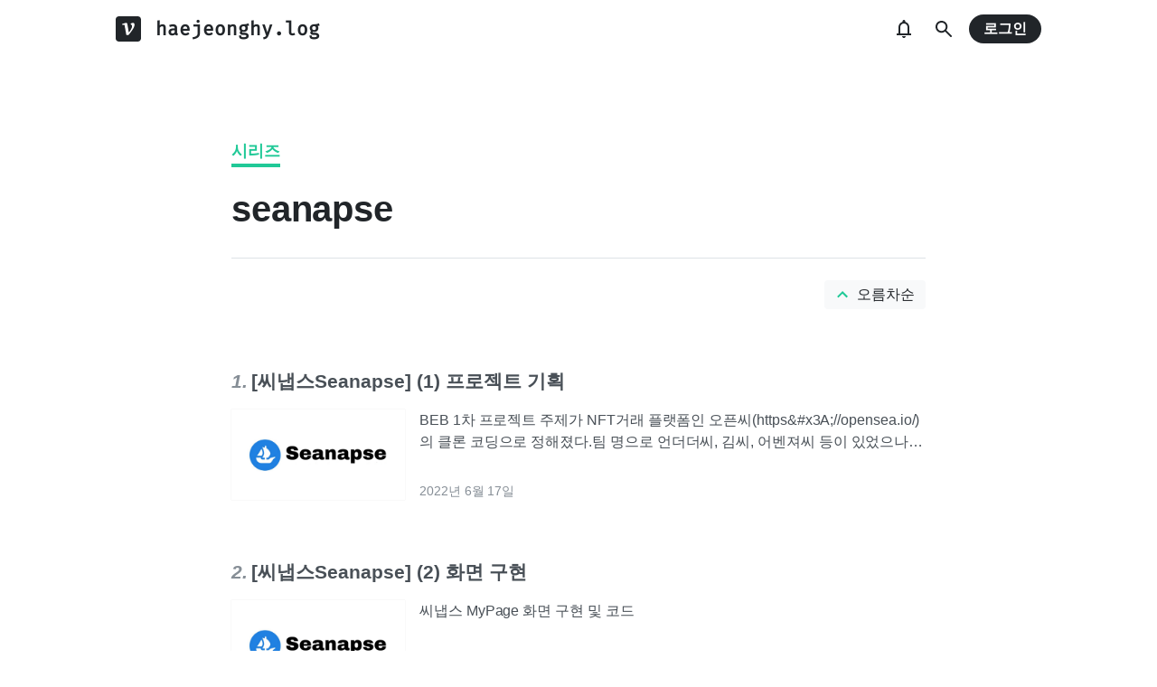

--- FILE ---
content_type: text/html; charset=utf-8
request_url: https://www.google.com/recaptcha/api2/aframe
body_size: 267
content:
<!DOCTYPE HTML><html><head><meta http-equiv="content-type" content="text/html; charset=UTF-8"></head><body><script nonce="ZN5FJCTsZr45S8C_Ypuq3A">/** Anti-fraud and anti-abuse applications only. See google.com/recaptcha */ try{var clients={'sodar':'https://pagead2.googlesyndication.com/pagead/sodar?'};window.addEventListener("message",function(a){try{if(a.source===window.parent){var b=JSON.parse(a.data);var c=clients[b['id']];if(c){var d=document.createElement('img');d.src=c+b['params']+'&rc='+(localStorage.getItem("rc::a")?sessionStorage.getItem("rc::b"):"");window.document.body.appendChild(d);sessionStorage.setItem("rc::e",parseInt(sessionStorage.getItem("rc::e")||0)+1);localStorage.setItem("rc::h",'1768879334386');}}}catch(b){}});window.parent.postMessage("_grecaptcha_ready", "*");}catch(b){}</script></body></html>

--- FILE ---
content_type: text/javascript
request_url: https://static.velog.io/static/js/21.c5301c33.chunk.js
body_size: 28549
content:
(this.__LOADABLE_LOADED_CHUNKS__=this.__LOADABLE_LOADED_CHUNKS__||[]).push([[21],{354:function(e,t){var n=e.exports={version:"2.6.11"};"number"==typeof __e&&(__e=n)},368:function(e,t,n){var r=n(385),i=n(354),o=n(800),a=n(802),l=n(510),c=function(e,t,n){var u,s,d,p=e&c.F,f=e&c.G,g=e&c.S,v=e&c.P,b=e&c.B,m=e&c.W,h=f?i:i[t]||(i[t]={}),y=h.prototype,x=f?r:g?r[t]:(r[t]||{}).prototype;for(u in f&&(n=t),n)(s=!p&&x&&void 0!==x[u])&&l(h,u)||(d=s?x[u]:n[u],h[u]=f&&"function"!=typeof x[u]?n[u]:b&&s?o(d,r):m&&x[u]==d?function(e){var t=function(t,n,r){if(this instanceof e){switch(arguments.length){case 0:return new e;case 1:return new e(t);case 2:return new e(t,n)}return new e(t,n,r)}return e.apply(this,arguments)};return t.prototype=e.prototype,t}(d):v&&"function"==typeof d?o(Function.call,d):d,v&&((h.virtual||(h.virtual={}))[u]=d,e&c.R&&y&&!y[u]&&a(y,u,d)))};c.F=1,c.G=2,c.S=4,c.P=8,c.B=16,c.W=32,c.U=64,c.R=128,e.exports=c},369:function(e,t,n){e.exports=!n(387)((function(){return 7!=Object.defineProperty({},"a",{get:function(){return 7}}).a}))},385:function(e,t){var n=e.exports="undefined"!=typeof window&&window.Math==Math?window:"undefined"!=typeof self&&self.Math==Math?self:Function("return this")();"number"==typeof __g&&(__g=n)},386:function(e,t){e.exports=function(e){return"object"===typeof e?null!==e:"function"===typeof e}},387:function(e,t){e.exports=function(e){try{return!!e()}catch(t){return!0}}},388:function(e,t,n){var r=n(808),i=n(515);e.exports=Object.keys||function(e){return r(e,i)}},416:function(e,t,n){var r=n(386);e.exports=function(e){if(!r(e))throw TypeError(e+" is not an object!");return e}},417:function(e,t,n){var r=n(511),i=n(512);e.exports=function(e){return r(i(e))}},508:function(e,t,n){var r=n(416),i=n(803),o=n(804),a=Object.defineProperty;t.f=n(369)?Object.defineProperty:function(e,t,n){if(r(e),t=o(t,!0),r(n),i)try{return a(e,t,n)}catch(l){}if("get"in n||"set"in n)throw TypeError("Accessors not supported!");return"value"in n&&(e[t]=n.value),e}},509:function(e,t,n){var r=n(386),i=n(385).document,o=r(i)&&r(i.createElement);e.exports=function(e){return o?i.createElement(e):{}}},510:function(e,t){var n={}.hasOwnProperty;e.exports=function(e,t){return n.call(e,t)}},511:function(e,t,n){var r=n(809);e.exports=Object("z").propertyIsEnumerable(0)?Object:function(e){return"String"==r(e)?e.split(""):Object(e)}},512:function(e,t){e.exports=function(e){if(void 0==e)throw TypeError("Can't call method on  "+e);return e}},513:function(e,t){var n=Math.ceil,r=Math.floor;e.exports=function(e){return isNaN(e=+e)?0:(e>0?r:n)(e)}},514:function(e,t,n){var r=n(813)("keys"),i=n(815);e.exports=function(e){return r[e]||(r[e]=i(e))}},515:function(e,t){e.exports="constructor,hasOwnProperty,isPrototypeOf,propertyIsEnumerable,toLocaleString,toString,valueOf".split(",")},516:function(e,t,n){e.exports=n(817)},517:function(e,t){t.f={}.propertyIsEnumerable},518:function(e,t,n){var r=n(512);e.exports=function(e){return Object(r(e))}},797:function(e,t,n){e.exports=n(798)},798:function(e,t,n){n(799);var r=n(354).Object;e.exports=function(e,t){return r.create(e,t)}},799:function(e,t,n){var r=n(368);r(r.S,"Object",{create:n(806)})},800:function(e,t,n){var r=n(801);e.exports=function(e,t,n){if(r(e),void 0===t)return e;switch(n){case 1:return function(n){return e.call(t,n)};case 2:return function(n,r){return e.call(t,n,r)};case 3:return function(n,r,i){return e.call(t,n,r,i)}}return function(){return e.apply(t,arguments)}}},801:function(e,t){e.exports=function(e){if("function"!=typeof e)throw TypeError(e+" is not a function!");return e}},802:function(e,t,n){var r=n(508),i=n(805);e.exports=n(369)?function(e,t,n){return r.f(e,t,i(1,n))}:function(e,t,n){return e[t]=n,e}},803:function(e,t,n){e.exports=!n(369)&&!n(387)((function(){return 7!=Object.defineProperty(n(509)("div"),"a",{get:function(){return 7}}).a}))},804:function(e,t,n){var r=n(386);e.exports=function(e,t){if(!r(e))return e;var n,i;if(t&&"function"==typeof(n=e.toString)&&!r(i=n.call(e)))return i;if("function"==typeof(n=e.valueOf)&&!r(i=n.call(e)))return i;if(!t&&"function"==typeof(n=e.toString)&&!r(i=n.call(e)))return i;throw TypeError("Can't convert object to primitive value")}},805:function(e,t){e.exports=function(e,t){return{enumerable:!(1&e),configurable:!(2&e),writable:!(4&e),value:t}}},806:function(e,t,n){var r=n(416),i=n(807),o=n(515),a=n(514)("IE_PROTO"),l=function(){},c=function(){var e,t=n(509)("iframe"),r=o.length;for(t.style.display="none",n(816).appendChild(t),t.src="javascript:",(e=t.contentWindow.document).open(),e.write("<script>document.F=Object<\/script>"),e.close(),c=e.F;r--;)delete c.prototype[o[r]];return c()};e.exports=Object.create||function(e,t){var n;return null!==e?(l.prototype=r(e),n=new l,l.prototype=null,n[a]=e):n=c(),void 0===t?n:i(n,t)}},807:function(e,t,n){var r=n(508),i=n(416),o=n(388);e.exports=n(369)?Object.defineProperties:function(e,t){i(e);for(var n,a=o(t),l=a.length,c=0;l>c;)r.f(e,n=a[c++],t[n]);return e}},808:function(e,t,n){var r=n(510),i=n(417),o=n(810)(!1),a=n(514)("IE_PROTO");e.exports=function(e,t){var n,l=i(e),c=0,u=[];for(n in l)n!=a&&r(l,n)&&u.push(n);for(;t.length>c;)r(l,n=t[c++])&&(~o(u,n)||u.push(n));return u}},809:function(e,t){var n={}.toString;e.exports=function(e){return n.call(e).slice(8,-1)}},810:function(e,t,n){var r=n(417),i=n(811),o=n(812);e.exports=function(e){return function(t,n,a){var l,c=r(t),u=i(c.length),s=o(a,u);if(e&&n!=n){for(;u>s;)if((l=c[s++])!=l)return!0}else for(;u>s;s++)if((e||s in c)&&c[s]===n)return e||s||0;return!e&&-1}}},811:function(e,t,n){var r=n(513),i=Math.min;e.exports=function(e){return e>0?i(r(e),9007199254740991):0}},812:function(e,t,n){var r=n(513),i=Math.max,o=Math.min;e.exports=function(e,t){return(e=r(e))<0?i(e+t,0):o(e,t)}},813:function(e,t,n){var r=n(354),i=n(385),o=i["__core-js_shared__"]||(i["__core-js_shared__"]={});(e.exports=function(e,t){return o[e]||(o[e]=void 0!==t?t:{})})("versions",[]).push({version:r.version,mode:n(814)?"pure":"global",copyright:"\xa9 2019 Denis Pushkarev (zloirock.ru)"})},814:function(e,t){e.exports=!0},815:function(e,t){var n=0,r=Math.random();e.exports=function(e){return"Symbol(".concat(void 0===e?"":e,")_",(++n+r).toString(36))}},816:function(e,t,n){var r=n(385).document;e.exports=r&&r.documentElement},817:function(e,t,n){n(818),e.exports=n(354).Object.assign},818:function(e,t,n){var r=n(368);r(r.S+r.F,"Object",{assign:n(819)})},819:function(e,t,n){"use strict";var r=n(369),i=n(388),o=n(820),a=n(517),l=n(518),c=n(511),u=Object.assign;e.exports=!u||n(387)((function(){var e={},t={},n=Symbol(),r="abcdefghijklmnopqrst";return e[n]=7,r.split("").forEach((function(e){t[e]=e})),7!=u({},e)[n]||Object.keys(u({},t)).join("")!=r}))?function(e,t){for(var n=l(e),u=arguments.length,s=1,d=o.f,p=a.f;u>s;)for(var f,g=c(arguments[s++]),v=d?i(g).concat(d(g)):i(g),b=v.length,m=0;b>m;)f=v[m++],r&&!p.call(g,f)||(n[f]=g[f]);return n}:u},820:function(e,t){t.f=Object.getOwnPropertySymbols},821:function(e,t,n){e.exports=n(822)},822:function(e,t,n){n(823),e.exports=n(354).Object.values},823:function(e,t,n){var r=n(368),i=n(824)(!1);r(r.S,"Object",{values:function(e){return i(e)}})},824:function(e,t,n){var r=n(369),i=n(388),o=n(417),a=n(517).f;e.exports=function(e){return function(t){for(var n,l=o(t),c=i(l),u=c.length,s=0,d=[];u>s;)n=c[s++],r&&!a.call(l,n)||d.push(e?[n,l[n]]:l[n]);return d}}},825:function(e,t,n){e.exports=n(826)},826:function(e,t,n){n(827),e.exports=n(354).Object.keys},827:function(e,t,n){var r=n(518),i=n(388);n(828)("keys",(function(){return function(e){return i(r(e))}}))},828:function(e,t,n){var r=n(368),i=n(354),o=n(387);e.exports=function(e,t){var n=(i.Object||{})[e]||Object[e],a={};a[e]=t(n),r(r.S+r.F*o((function(){n(1)})),"Object",a)}},829:function(e,t,n){e.exports=n(830)},830:function(e,t,n){n(831),e.exports=n(354).Date.now},831:function(e,t,n){var r=n(368);r(r.S,"Date",{now:function(){return(new Date).getTime()}})},832:function(e,t,n){e.exports=n(833)},833:function(e,t,n){n(834),e.exports=n(354).Number.isInteger},834:function(e,t,n){var r=n(368);r(r.S,"Number",{isInteger:n(835)})},835:function(e,t,n){var r=n(386),i=Math.floor;e.exports=function(e){return!r(e)&&isFinite(e)&&i(e)===e}},836:function(e,t,n){"use strict";var r=n(0),i=n.n(r);function o(e,t){var n=Object(r.useState)((function(){return{inputs:t,result:e()}}))[0],i=Object(r.useRef)(n),o=Boolean(t&&i.current.inputs&&function(e,t){if(e.length!==t.length)return!1;for(var n=0;n<e.length;n++)if(e[n]!==t[n])return!1;return!0}(t,i.current.inputs))?i.current:{inputs:t,result:e()};return Object(r.useEffect)((function(){i.current=o}),[o]),o.result}var a=o,l=function(e,t){return o((function(){return e}),t)},c=n(797),u=n.n(c);function s(e,t){e.prototype=u()(t.prototype),e.prototype.constructor=e,e.__proto__=t}var d=n(516),p=n.n(d);function f(){return(f=p.a||function(e){for(var t=1;t<arguments.length;t++){var n=arguments[t];for(var r in n)Object.prototype.hasOwnProperty.call(n,r)&&(e[r]=n[r])}return e}).apply(this,arguments)}var g=n(35),v=n(18),b=n(54),m=function(e){var t=e.top,n=e.right,r=e.bottom,i=e.left;return{top:t,right:n,bottom:r,left:i,width:n-i,height:r-t,x:i,y:t,center:{x:(n+i)/2,y:(r+t)/2}}},h=function(e,t){return{top:e.top-t.top,left:e.left-t.left,bottom:e.bottom+t.bottom,right:e.right+t.right}},y=function(e,t){return{top:e.top+t.top,left:e.left+t.left,bottom:e.bottom-t.bottom,right:e.right-t.right}},x={top:0,right:0,bottom:0,left:0},I=function(e){var t=e.borderBox,n=e.margin,r=void 0===n?x:n,i=e.border,o=void 0===i?x:i,a=e.padding,l=void 0===a?x:a,c=m(h(t,r)),u=m(y(t,o)),s=m(y(u,l));return{marginBox:c,borderBox:m(t),paddingBox:u,contentBox:s,margin:r,border:o,padding:l}},D=function(e){var t=e.slice(0,-2);if("px"!==e.slice(-2))return 0;var n=Number(t);return isNaN(n)&&Object(b.a)(!1),n},E=function(e,t){var n,r,i=e.borderBox,o=e.border,a=e.margin,l=e.padding,c=(r=t,{top:(n=i).top+r.y,left:n.left+r.x,bottom:n.bottom+r.y,right:n.right+r.x});return I({borderBox:c,border:o,margin:a,padding:l})},w=function(e,t){return void 0===t&&(t={x:window.pageXOffset,y:window.pageYOffset}),E(e,t)},C=function(e,t){var n={top:D(t.marginTop),right:D(t.marginRight),bottom:D(t.marginBottom),left:D(t.marginLeft)},r={top:D(t.paddingTop),right:D(t.paddingRight),bottom:D(t.paddingBottom),left:D(t.paddingLeft)},i={top:D(t.borderTopWidth),right:D(t.borderRightWidth),bottom:D(t.borderBottomWidth),left:D(t.borderLeftWidth)};return I({borderBox:e,margin:n,padding:r,border:i})},A=function(e){var t=e.getBoundingClientRect(),n=window.getComputedStyle(e);return C(t,n)};function O(e,t){if(e.length!==t.length)return!1;for(var n=0;n<e.length;n++)if(e[n]!==t[n])return!1;return!0}var S=function(e,t){var n;void 0===t&&(t=O);var r,i=[],o=!1;return function(){for(var a=[],l=0;l<arguments.length;l++)a[l]=arguments[l];return o&&n===this&&t(a,i)?r:(r=e.apply(this,a),o=!0,n=this,i=a,r)}},B=n(821),R=n.n(B),N=n(825),P=n.n(N),T=function(e){var t=[],n=null,r=function(){for(var r=arguments.length,i=new Array(r),o=0;o<r;o++)i[o]=arguments[o];t=i,n||(n=requestAnimationFrame((function(){n=null,e.apply(void 0,t)})))};return r.cancel=function(){n&&(cancelAnimationFrame(n),n=null)},r},L=n(829),G=n.n(L),M=n(65),_=n.n(M);n(832);n.d(t,"a",(function(){return ci})),n.d(t,"b",(function(){return Yi})),n.d(t,"c",(function(){return Zi}));var j=!0,F=/[ \t]{2,}/g,k=/^[ \t]*/gm,W=function(e){return e.replace(F," ").replace(k,"").trim()},U=function(e){return W("\n  %creact-beautiful-dnd\n\n  %c"+W(e)+"\n\n  %c\ud83d\udc77\u200d This is a development only message. It will be removed in production builds.\n")},H=function(e){return[U(e),"color: #00C584; font-size: 1.2em; font-weight: bold;","line-height: 1.5","color: #723874;"]},V="__react-beautiful-dnd-disable-dev-warnings";function q(e,t){var n;j||"undefined"!==typeof window&&window[V]||(n=console)[e].apply(n,H(t))}q.bind(null,"warn"),q.bind(null,"error");function z(){}function Y(e,t,n){var r=t.map((function(t){var r,i,o=(r=n,i=t.options,f({},r,i));return e.addEventListener(t.eventName,t.fn,o),function(){e.removeEventListener(t.eventName,t.fn,o)}}));return function(){r.forEach((function(e){e()}))}}var J=!0,X="Invariant failed";function K(e){this.message=e}function Q(e,t){if(!e)throw new K(J?X:X+": "+(t||""))}K.prototype.toString=function(){return this.message};var Z=function(e){function t(){for(var t,n=arguments.length,r=new Array(n),i=0;i<n;i++)r[i]=arguments[i];return(t=e.call.apply(e,[this].concat(r))||this).callbacks=null,t.unbind=z,t.onWindowError=function(e){var n=t.getCallbacks();n.isDragging()&&n.tryAbort(),e.error instanceof K&&e.preventDefault()},t.getCallbacks=function(){if(!t.callbacks)throw new Error("Unable to find AppCallbacks in <ErrorBoundary/>");return t.callbacks},t.setCallbacks=function(e){t.callbacks=e},t}s(t,e);var n=t.prototype;return n.componentDidMount=function(){this.unbind=Y(window,[{eventName:"error",fn:this.onWindowError}])},n.componentWillUnmount=function(){this.unbind()},n.componentDidCatch=function(e){if(!(e instanceof K))throw e;this.setState({})},n.render=function(){return this.props.children(this.setCallbacks)},t}(i.a.Component),$=function(e){return e+1},ee=function(e,t){var n=e.droppableId===t.droppableId,r=$(e.index),i=$(t.index);return n?"\n      You have moved the item from position "+r+"\n      to position "+i+"\n    ":"\n    You have moved the item from position "+r+"\n    in list "+e.droppableId+"\n    to list "+t.droppableId+"\n    in position "+i+"\n  "},te=function(e,t,n){return t.droppableId===n.droppableId?"\n      The item "+e+"\n      has been combined with "+n.draggableId:"\n      The item "+e+"\n      in list "+t.droppableId+"\n      has been combined with "+n.draggableId+"\n      in list "+n.droppableId+"\n    "},ne=function(e){return"\n  The item has returned to its starting position\n  of "+$(e.index)+"\n"},re={liftInstruction:"Draggable item. Ensure your screen reader is not in browse mode and then press space bar to lift.",onDragStart:function(e){return"\n  You have lifted an item in position "+$(e.source.index)+".\n  Use the arrow keys to move, space bar to drop, and escape to cancel.\n"},onDragUpdate:function(e){var t=e.destination;if(t)return ee(e.source,t);var n=e.combine;return n?te(e.draggableId,e.source,n):"You are over an area that cannot be dropped on"},onDragEnd:function(e){if("CANCEL"===e.reason)return"\n      Movement cancelled.\n      "+ne(e.source)+"\n    ";var t=e.destination,n=e.combine;return t?"\n      You have dropped the item.\n      "+ee(e.source,t)+"\n    ":n?"\n      You have dropped the item.\n      "+te(e.draggableId,e.source,n)+"\n    ":"\n    The item has been dropped while not over a drop area.\n    "+ne(e.source)+"\n  "}},ie={x:0,y:0},oe=function(e,t){return{x:e.x+t.x,y:e.y+t.y}},ae=function(e,t){return{x:e.x-t.x,y:e.y-t.y}},le=function(e,t){return e.x===t.x&&e.y===t.y},ce=function(e){return{x:0!==e.x?-e.x:0,y:0!==e.y?-e.y:0}},ue=function(e,t,n){var r;return void 0===n&&(n=0),(r={})[e]=t,r["x"===e?"y":"x"]=n,r},se=function(e,t){return Math.sqrt(Math.pow(t.x-e.x,2)+Math.pow(t.y-e.y,2))},de=function(e,t){return Math.min.apply(Math,t.map((function(t){return se(e,t)})))},pe=function(e){return function(t){return{x:e(t.x),y:e(t.y)}}},fe=function(e,t){return{top:e.top+t.y,left:e.left+t.x,bottom:e.bottom+t.y,right:e.right+t.x}},ge=function(e){return[{x:e.left,y:e.top},{x:e.right,y:e.top},{x:e.left,y:e.bottom},{x:e.right,y:e.bottom}]},ve=function(e,t){return t&&t.shouldClipSubject?function(e,t){var n=m({top:Math.max(t.top,e.top),right:Math.min(t.right,e.right),bottom:Math.min(t.bottom,e.bottom),left:Math.max(t.left,e.left)});return n.width<=0||n.height<=0?null:n}(t.pageMarginBox,e):m(e)},be=function(e){var t=e.page,n=e.withPlaceholder,r=e.axis,i=e.frame,o=function(e,t,n){var r;return n&&n.increasedBy?f({},e,((r={})[t.end]=e[t.end]+n.increasedBy[t.line],r)):e}(function(e,t){return t?fe(e,t.scroll.diff.displacement):e}(t.marginBox,i),r,n);return{page:t,withPlaceholder:n,active:ve(o,i)}},me=function(e,t){e.frame||Q(!1);var n=e.frame,r=ae(t,n.scroll.initial),i=ce(r),o=f({},n,{scroll:{initial:n.scroll.initial,current:t,diff:{value:r,displacement:i},max:n.scroll.max}});return f({},e,{frame:o,subject:be({page:e.subject.page,withPlaceholder:e.subject.withPlaceholder,axis:e.axis,frame:o})})};function he(e){return R()(e)}function ye(e,t){if(e.findIndex)return e.findIndex(t);for(var n=0;n<e.length;n++)if(t(e[n]))return n;return-1}function xe(e,t){if(e.find)return e.find(t);var n=ye(e,t);return-1!==n?e[n]:void 0}function Ie(e){return Array.prototype.slice.call(e)}var De=S((function(e){return e.reduce((function(e,t){return e[t.descriptor.id]=t,e}),{})})),Ee=S((function(e){return e.reduce((function(e,t){return e[t.descriptor.id]=t,e}),{})})),we=S((function(e){return he(e)})),Ce=S((function(e){return he(e)})),Ae=S((function(e,t){return Ce(t).filter((function(t){return e===t.descriptor.droppableId})).sort((function(e,t){return e.descriptor.index-t.descriptor.index}))}));function Oe(e){return e.at&&"REORDER"===e.at.type?e.at.destination:null}function Se(e){return e.at&&"COMBINE"===e.at.type?e.at.combine:null}var Be=S((function(e,t){return t.filter((function(t){return t.descriptor.id!==e.descriptor.id}))})),Re=function(e,t){return e.descriptor.droppableId===t.descriptor.id},Ne={point:ie,value:0},Pe={invisible:{},visible:{},all:[]},Te={displaced:Pe,displacedBy:Ne,at:null},Le=function(e,t){return function(n){return e<=n&&n<=t}},Ge=function(e){var t=Le(e.top,e.bottom),n=Le(e.left,e.right);return function(r){if(t(r.top)&&t(r.bottom)&&n(r.left)&&n(r.right))return!0;var i=t(r.top)||t(r.bottom),o=n(r.left)||n(r.right);if(i&&o)return!0;var a=r.top<e.top&&r.bottom>e.bottom,l=r.left<e.left&&r.right>e.right;return!(!a||!l)||(a&&o||l&&i)}},Me=function(e){var t=Le(e.top,e.bottom),n=Le(e.left,e.right);return function(e){return t(e.top)&&t(e.bottom)&&n(e.left)&&n(e.right)}},_e={direction:"vertical",line:"y",crossAxisLine:"x",start:"top",end:"bottom",size:"height",crossAxisStart:"left",crossAxisEnd:"right",crossAxisSize:"width"},je={direction:"horizontal",line:"x",crossAxisLine:"y",start:"left",end:"right",size:"width",crossAxisStart:"top",crossAxisEnd:"bottom",crossAxisSize:"height"},Fe=function(e){var t=e.target,n=e.destination,r=e.viewport,i=e.withDroppableDisplacement,o=e.isVisibleThroughFrameFn,a=i?function(e,t){var n=t.frame?t.frame.scroll.diff.displacement:ie;return fe(e,n)}(t,n):t;return function(e,t,n){return!!t.subject.active&&n(t.subject.active)(e)}(a,n,o)&&function(e,t,n){return n(t)(e)}(a,r,o)},ke=function(e){return Fe(f({},e,{isVisibleThroughFrameFn:Ge}))},We=function(e){return Fe(f({},e,{isVisibleThroughFrameFn:Me}))},Ue=function(e,t,n){if("boolean"===typeof n)return n;if(!t)return!0;var r=t.invisible,i=t.visible;if(r[e])return!1;var o=i[e];return!o||o.shouldAnimate};function He(e){var t=e.afterDragging,n=e.destination,r=e.displacedBy,i=e.viewport,o=e.forceShouldAnimate,a=e.last;return t.reduce((function(e,t){var l=function(e,t){var n=e.page.marginBox,r={top:t.point.y,right:0,bottom:0,left:t.point.x};return m(h(n,r))}(t,r),c=t.descriptor.id;if(e.all.push(c),!ke({target:l,destination:n,viewport:i,withDroppableDisplacement:!0}))return e.invisible[t.descriptor.id]=!0,e;var u={draggableId:c,shouldAnimate:Ue(c,a,o)};return e.visible[c]=u,e}),{all:[],visible:{},invisible:{}})}function Ve(e){var t=e.insideDestination,n=e.inHomeList,r=e.displacedBy,i=e.destination,o=function(e,t){if(!e.length)return 0;var n=e[e.length-1].descriptor.index;return t.inHomeList?n:n+1}(t,{inHomeList:n});return{displaced:Pe,displacedBy:r,at:{type:"REORDER",destination:{droppableId:i.descriptor.id,index:o}}}}function qe(e){var t=e.draggable,n=e.insideDestination,r=e.destination,i=e.viewport,o=e.displacedBy,a=e.last,l=e.index,c=e.forceShouldAnimate,u=Re(t,r);if(null==l)return Ve({insideDestination:n,inHomeList:u,displacedBy:o,destination:r});var s=xe(n,(function(e){return e.descriptor.index===l}));if(!s)return Ve({insideDestination:n,inHomeList:u,displacedBy:o,destination:r});var d=Be(t,n),p=n.indexOf(s);return{displaced:He({afterDragging:d.slice(p),destination:r,displacedBy:o,last:a,viewport:i.frame,forceShouldAnimate:c}),displacedBy:o,at:{type:"REORDER",destination:{droppableId:r.descriptor.id,index:l}}}}function ze(e,t){return Boolean(t.effected[e])}var Ye=function(e){var t=e.isMovingForward,n=e.isInHomeList,r=e.draggable,i=e.draggables,o=e.destination,a=e.insideDestination,l=e.previousImpact,c=e.viewport,u=e.afterCritical,s=l.at;if(s||Q(!1),"REORDER"===s.type){var d=function(e){var t=e.isMovingForward,n=e.isInHomeList,r=e.insideDestination,i=e.location;if(!r.length)return null;var o=i.index,a=t?o+1:o-1,l=r[0].descriptor.index,c=r[r.length-1].descriptor.index;return a<l?null:a>(n?c:c+1)?null:a}({isMovingForward:t,isInHomeList:n,location:s.destination,insideDestination:a});return null==d?null:qe({draggable:r,insideDestination:a,destination:o,viewport:c,last:l.displaced,displacedBy:l.displacedBy,index:d})}var p=function(e){var t=e.isMovingForward,n=e.destination,r=e.draggables,i=e.combine,o=e.afterCritical;if(!n.isCombineEnabled)return null;var a=i.draggableId,l=r[a].descriptor.index;return ze(a,o)?t?l:l-1:t?l+1:l}({isMovingForward:t,destination:o,displaced:l.displaced,draggables:i,combine:s.combine,afterCritical:u});return null==p?null:qe({draggable:r,insideDestination:a,destination:o,viewport:c,last:l.displaced,displacedBy:l.displacedBy,index:p})},Je=function(e){var t=e.afterCritical,n=e.impact,r=e.draggables,i=Se(n);i||Q(!1);var o=i.draggableId,a=r[o].page.borderBox.center,l=function(e){var t=e.displaced,n=e.afterCritical,r=e.combineWith,i=e.displacedBy,o=Boolean(t.visible[r]||t.invisible[r]);return ze(r,n)?o?ie:ce(i.point):o?i.point:ie}({displaced:n.displaced,afterCritical:t,combineWith:o,displacedBy:n.displacedBy});return oe(a,l)},Xe=function(e,t){return t.margin[e.start]+t.borderBox[e.size]/2},Ke=function(e,t,n){return t[e.crossAxisStart]+n.margin[e.crossAxisStart]+n.borderBox[e.crossAxisSize]/2},Qe=function(e){var t=e.axis,n=e.moveRelativeTo,r=e.isMoving;return ue(t.line,n.marginBox[t.end]+Xe(t,r),Ke(t,n.marginBox,r))},Ze=function(e){var t=e.axis,n=e.moveRelativeTo,r=e.isMoving;return ue(t.line,n.marginBox[t.start]-function(e,t){return t.margin[e.end]+t.borderBox[e.size]/2}(t,r),Ke(t,n.marginBox,r))},$e=function(e){var t=e.impact,n=e.draggable,r=e.draggables,i=e.droppable,o=e.afterCritical,a=Ae(i.descriptor.id,r),l=n.page,c=i.axis;if(!a.length)return function(e){var t=e.axis,n=e.moveInto,r=e.isMoving;return ue(t.line,n.contentBox[t.start]+Xe(t,r),Ke(t,n.contentBox,r))}({axis:c,moveInto:i.page,isMoving:l});var u=t.displaced,s=t.displacedBy,d=u.all[0];if(d){var p=r[d];if(ze(d,o))return Ze({axis:c,moveRelativeTo:p.page,isMoving:l});var f=E(p.page,s.point);return Ze({axis:c,moveRelativeTo:f,isMoving:l})}var g=a[a.length-1];if(g.descriptor.id===n.descriptor.id)return l.borderBox.center;if(ze(g.descriptor.id,o)){var v=E(g.page,ce(o.displacedBy.point));return Qe({axis:c,moveRelativeTo:v,isMoving:l})}return Qe({axis:c,moveRelativeTo:g.page,isMoving:l})},et=function(e,t){var n=e.frame;return n?oe(t,n.scroll.diff.displacement):t},tt=function(e){var t=function(e){var t=e.impact,n=e.draggable,r=e.droppable,i=e.draggables,o=e.afterCritical,a=n.page.borderBox.center,l=t.at;return r&&l?"REORDER"===l.type?$e({impact:t,draggable:n,draggables:i,droppable:r,afterCritical:o}):Je({impact:t,draggables:i,afterCritical:o}):a}(e),n=e.droppable;return n?et(n,t):t},nt=function(e,t){var n=ae(t,e.scroll.initial),r=ce(n);return{frame:m({top:t.y,bottom:t.y+e.frame.height,left:t.x,right:t.x+e.frame.width}),scroll:{initial:e.scroll.initial,max:e.scroll.max,current:t,diff:{value:n,displacement:r}}}};function rt(e,t){return e.map((function(e){return t[e]}))}var it=function(e){var t=e.pageBorderBoxCenter,n=e.draggable,r=function(e,t){return oe(e.scroll.diff.displacement,t)}(e.viewport,t),i=ae(r,n.page.borderBox.center);return oe(n.client.borderBox.center,i)},ot=function(e){var t=e.draggable,n=e.destination,r=e.newPageBorderBoxCenter,i=e.viewport,o=e.withDroppableDisplacement,a=e.onlyOnMainAxis,l=void 0!==a&&a,c=ae(r,t.page.borderBox.center),u={target:fe(t.page.borderBox,c),destination:n,withDroppableDisplacement:o,viewport:i};return l?function(e){return Fe(f({},e,{isVisibleThroughFrameFn:(t=e.destination.axis,function(e){var n=Le(e.top,e.bottom),r=Le(e.left,e.right);return function(e){return t===_e?n(e.top)&&n(e.bottom):r(e.left)&&r(e.right)}})}));var t}(u):We(u)},at=function(e){var t=e.isMovingForward,n=e.draggable,r=e.destination,i=e.draggables,o=e.previousImpact,a=e.viewport,l=e.previousPageBorderBoxCenter,c=e.previousClientSelection,u=e.afterCritical;if(!r.isEnabled)return null;var s=Ae(r.descriptor.id,i),d=Re(n,r),p=function(e){var t=e.isMovingForward,n=e.draggable,r=e.destination,i=e.insideDestination,o=e.previousImpact;if(!r.isCombineEnabled)return null;if(!Oe(o))return null;function a(e){var t={type:"COMBINE",combine:{draggableId:e,droppableId:r.descriptor.id}};return f({},o,{at:t})}var l=o.displaced.all,c=l.length?l[0]:null;if(t)return c?a(c):null;var u=Be(n,i);if(!c)return u.length?a(u[u.length-1].descriptor.id):null;var s=ye(u,(function(e){return e.descriptor.id===c}));-1===s&&Q(!1);var d=s-1;return d<0?null:a(u[d].descriptor.id)}({isMovingForward:t,draggable:n,destination:r,insideDestination:s,previousImpact:o})||Ye({isMovingForward:t,isInHomeList:d,draggable:n,draggables:i,destination:r,insideDestination:s,previousImpact:o,viewport:a,afterCritical:u});if(!p)return null;var g=tt({impact:p,draggable:n,droppable:r,draggables:i,afterCritical:u});if(ot({draggable:n,destination:r,newPageBorderBoxCenter:g,viewport:a.frame,withDroppableDisplacement:!1,onlyOnMainAxis:!0}))return{clientSelection:it({pageBorderBoxCenter:g,draggable:n,viewport:a}),impact:p,scrollJumpRequest:null};var v=ae(g,l);return{clientSelection:c,impact:function(e){var t=e.impact,n=e.viewport,r=e.destination,i=e.draggables,o=e.maxScrollChange,a=nt(n,oe(n.scroll.current,o)),l=r.frame?me(r,oe(r.frame.scroll.current,o)):r,c=t.displaced,u=He({afterDragging:rt(c.all,i),destination:r,displacedBy:t.displacedBy,viewport:a.frame,last:c,forceShouldAnimate:!1}),s=He({afterDragging:rt(c.all,i),destination:l,displacedBy:t.displacedBy,viewport:n.frame,last:c,forceShouldAnimate:!1}),d={},p={},g=[c,u,s];return c.all.forEach((function(e){var t=function(e,t){for(var n=0;n<t.length;n++){var r=t[n].visible[e];if(r)return r}return null}(e,g);t?p[e]=t:d[e]=!0})),f({},t,{displaced:{all:c.all,invisible:d,visible:p}})}({impact:p,viewport:a,destination:r,draggables:i,maxScrollChange:v}),scrollJumpRequest:v}},lt=function(e){var t=e.subject.active;return t||Q(!1),t},ct=function(e,t){var n=e.page.borderBox.center;return ze(e.descriptor.id,t)?ae(n,t.displacedBy.point):n},ut=function(e,t){var n=e.page.borderBox;return ze(e.descriptor.id,t)?fe(n,ce(t.displacedBy.point)):n},st=S((function(e,t){var n=t[e.line];return{value:n,point:ue(e.line,n)}})),dt=function(e,t){return f({},e,{scroll:f({},e.scroll,{max:t})})},pt=function(e,t,n){var r=e.frame;Re(t,e)&&Q(!1),e.subject.withPlaceholder&&Q(!1);var i=st(e.axis,t.displaceBy).point,o=function(e,t,n){var r=e.axis;if("virtual"===e.descriptor.mode)return ue(r.line,t[r.line]);var i=e.subject.page.contentBox[r.size],o=Ae(e.descriptor.id,n).reduce((function(e,t){return e+t.client.marginBox[r.size]}),0)+t[r.line]-i;return o<=0?null:ue(r.line,o)}(e,i,n),a={placeholderSize:i,increasedBy:o,oldFrameMaxScroll:e.frame?e.frame.scroll.max:null};if(!r)return f({},e,{subject:be({page:e.subject.page,withPlaceholder:a,axis:e.axis,frame:e.frame})});var l=o?oe(r.scroll.max,o):r.scroll.max,c=dt(r,l);return f({},e,{subject:be({page:e.subject.page,withPlaceholder:a,axis:e.axis,frame:c}),frame:c})},ft=function(e){var t=e.isMovingForward,n=e.previousPageBorderBoxCenter,r=e.draggable,i=e.isOver,o=e.draggables,a=e.droppables,l=e.viewport,c=e.afterCritical,u=function(e){var t=e.isMovingForward,n=e.pageBorderBoxCenter,r=e.source,i=e.droppables,o=e.viewport,a=r.subject.active;if(!a)return null;var l=r.axis,c=Le(a[l.start],a[l.end]),u=we(i).filter((function(e){return e!==r})).filter((function(e){return e.isEnabled})).filter((function(e){return Boolean(e.subject.active)})).filter((function(e){return Ge(o.frame)(lt(e))})).filter((function(e){var n=lt(e);return t?a[l.crossAxisEnd]<n[l.crossAxisEnd]:n[l.crossAxisStart]<a[l.crossAxisStart]})).filter((function(e){var t=lt(e),n=Le(t[l.start],t[l.end]);return c(t[l.start])||c(t[l.end])||n(a[l.start])||n(a[l.end])})).sort((function(e,n){var r=lt(e)[l.crossAxisStart],i=lt(n)[l.crossAxisStart];return t?r-i:i-r})).filter((function(e,t,n){return lt(e)[l.crossAxisStart]===lt(n[0])[l.crossAxisStart]}));if(!u.length)return null;if(1===u.length)return u[0];var s=u.filter((function(e){return Le(lt(e)[l.start],lt(e)[l.end])(n[l.line])}));return 1===s.length?s[0]:s.length>1?s.sort((function(e,t){return lt(e)[l.start]-lt(t)[l.start]}))[0]:u.sort((function(e,t){var r=de(n,ge(lt(e))),i=de(n,ge(lt(t)));return r!==i?r-i:lt(e)[l.start]-lt(t)[l.start]}))[0]}({isMovingForward:t,pageBorderBoxCenter:n,source:i,droppables:a,viewport:l});if(!u)return null;var s=Ae(u.descriptor.id,o),d=function(e){var t=e.previousPageBorderBoxCenter,n=e.moveRelativeTo,r=e.insideDestination,i=e.draggable,o=e.draggables,a=e.destination,l=e.viewport,c=e.afterCritical;if(!n){if(r.length)return null;var u={displaced:Pe,displacedBy:Ne,at:{type:"REORDER",destination:{droppableId:a.descriptor.id,index:0}}},s=tt({impact:u,draggable:i,droppable:a,draggables:o,afterCritical:c}),d=Re(i,a)?a:pt(a,i,o);return ot({draggable:i,destination:d,newPageBorderBoxCenter:s,viewport:l.frame,withDroppableDisplacement:!1,onlyOnMainAxis:!0})?u:null}var p=Boolean(t[a.axis.line]<=n.page.borderBox.center[a.axis.line]),f=function(){var e=n.descriptor.index;return n.descriptor.id===i.descriptor.id?e:p?e:e+1}(),g=st(a.axis,i.displaceBy);return qe({draggable:i,insideDestination:r,destination:a,viewport:l,displacedBy:g,last:Pe,index:f})}({previousPageBorderBoxCenter:n,destination:u,draggable:r,draggables:o,moveRelativeTo:function(e){var t=e.pageBorderBoxCenter,n=e.viewport,r=e.destination,i=e.insideDestination,o=e.afterCritical;return i.filter((function(e){return We({target:ut(e,o),destination:r,viewport:n.frame,withDroppableDisplacement:!0})})).sort((function(e,n){var i=se(t,et(r,ct(e,o))),a=se(t,et(r,ct(n,o)));return i<a?-1:a<i?1:e.descriptor.index-n.descriptor.index}))[0]||null}({pageBorderBoxCenter:n,viewport:l,destination:u,insideDestination:s,afterCritical:c}),insideDestination:s,viewport:l,afterCritical:c});if(!d)return null;var p=tt({impact:d,draggable:r,droppable:u,draggables:o,afterCritical:c});return{clientSelection:it({pageBorderBoxCenter:p,draggable:r,viewport:l}),impact:d,scrollJumpRequest:null}},gt=function(e){var t=e.at;return t?"REORDER"===t.type?t.destination.droppableId:t.combine.droppableId:null},vt=function(e){var t=e.state,n=e.type,r=function(e,t){var n=gt(e);return n?t[n]:null}(t.impact,t.dimensions.droppables),i=Boolean(r),o=t.dimensions.droppables[t.critical.droppable.id],a=r||o,l=a.axis.direction,c="vertical"===l&&("MOVE_UP"===n||"MOVE_DOWN"===n)||"horizontal"===l&&("MOVE_LEFT"===n||"MOVE_RIGHT"===n);if(c&&!i)return null;var u="MOVE_DOWN"===n||"MOVE_RIGHT"===n,s=t.dimensions.draggables[t.critical.draggable.id],d=t.current.page.borderBoxCenter,p=t.dimensions,f=p.draggables,g=p.droppables;return c?at({isMovingForward:u,previousPageBorderBoxCenter:d,draggable:s,destination:a,draggables:f,viewport:t.viewport,previousClientSelection:t.current.client.selection,previousImpact:t.impact,afterCritical:t.afterCritical}):ft({isMovingForward:u,previousPageBorderBoxCenter:d,draggable:s,isOver:a,draggables:f,droppables:g,viewport:t.viewport,afterCritical:t.afterCritical})};function bt(e){return"DRAGGING"===e.phase||"COLLECTING"===e.phase}function mt(e){var t=Le(e.top,e.bottom),n=Le(e.left,e.right);return function(e){return t(e.y)&&n(e.x)}}function ht(e){var t=e.pageBorderBox,n=e.draggable,r=e.droppables,i=we(r).filter((function(e){if(!e.isEnabled)return!1;var n,r,i=e.subject.active;if(!i)return!1;if(r=i,!((n=t).left<r.right&&n.right>r.left&&n.top<r.bottom&&n.bottom>r.top))return!1;if(mt(i)(t.center))return!0;var o=e.axis,a=i.center[o.crossAxisLine],l=t[o.crossAxisStart],c=t[o.crossAxisEnd],u=Le(i[o.crossAxisStart],i[o.crossAxisEnd]),s=u(l),d=u(c);return!s&&!d||(s?l<a:c>a)}));return i.length?1===i.length?i[0].descriptor.id:function(e){var t=e.pageBorderBox,n=e.draggable,r=e.candidates,i=n.page.borderBox.center,o=r.map((function(e){var n=e.axis,r=ue(e.axis.line,t.center[n.line],e.page.borderBox.center[n.crossAxisLine]);return{id:e.descriptor.id,distance:se(i,r)}})).sort((function(e,t){return t.distance-e.distance}));return o[0]?o[0].id:null}({pageBorderBox:t,draggable:n,candidates:i}):null}var yt=function(e,t){return m(fe(e,t))};function xt(e){var t=e.displaced,n=e.id;return Boolean(t.visible[n]||t.invisible[n])}var It=function(e){var t=e.pageOffset,n=e.draggable,r=e.draggables,i=e.droppables,o=e.previousImpact,a=e.viewport,l=e.afterCritical,c=yt(n.page.borderBox,t),u=ht({pageBorderBox:c,draggable:n,droppables:i});if(!u)return Te;var s=i[u],d=Ae(s.descriptor.id,r),p=function(e,t){var n=e.frame;return n?yt(t,n.scroll.diff.value):t}(s,c);return function(e){var t=e.draggable,n=e.pageBorderBoxWithDroppableScroll,r=e.previousImpact,i=e.destination,o=e.insideDestination,a=e.afterCritical;if(!i.isCombineEnabled)return null;var l=i.axis,c=st(i.axis,t.displaceBy),u=c.value,s=n[l.start],d=n[l.end],p=xe(Be(t,o),(function(e){var t=e.descriptor.id,n=e.page.borderBox,i=n[l.size]/4,o=ze(t,a),c=xt({displaced:r.displaced,id:t});return o?c?d>n[l.start]+i&&d<n[l.end]-i:s>n[l.start]-u+i&&s<n[l.end]-u-i:c?d>n[l.start]+u+i&&d<n[l.end]+u-i:s>n[l.start]+i&&s<n[l.end]-i}));return p?{displacedBy:c,displaced:r.displaced,at:{type:"COMBINE",combine:{draggableId:p.descriptor.id,droppableId:i.descriptor.id}}}:null}({pageBorderBoxWithDroppableScroll:p,draggable:n,previousImpact:o,destination:s,insideDestination:d,afterCritical:l})||function(e){var t=e.pageBorderBoxWithDroppableScroll,n=e.draggable,r=e.destination,i=e.insideDestination,o=e.last,a=e.viewport,l=e.afterCritical,c=r.axis,u=st(r.axis,n.displaceBy),s=u.value,d=t[c.start],p=t[c.end],f=function(e){var t=e.draggable,n=e.closest,r=e.inHomeList;return n?r&&n.descriptor.index>t.descriptor.index?n.descriptor.index-1:n.descriptor.index:null}({draggable:n,closest:xe(Be(n,i),(function(e){var t=e.descriptor.id,n=e.page.borderBox.center[c.line],r=ze(t,l),i=xt({displaced:o,id:t});return r?i?p<=n:d<n-s:i?p<=n+s:d<n})),inHomeList:Re(n,r)});return qe({draggable:n,insideDestination:i,destination:r,viewport:a,last:o,displacedBy:u,index:f})}({pageBorderBoxWithDroppableScroll:p,draggable:n,destination:s,insideDestination:d,last:o.displaced,viewport:a,afterCritical:l})},Dt=function(e,t){var n;return f({},e,((n={})[t.descriptor.id]=t,n))},Et=function(e){var t=e.previousImpact,n=e.impact,r=e.droppables,i=gt(t),o=gt(n);if(!i)return r;if(i===o)return r;var a=r[i];if(!a.subject.withPlaceholder)return r;var l=function(e){var t=e.subject.withPlaceholder;t||Q(!1);var n=e.frame;if(!n)return f({},e,{subject:be({page:e.subject.page,axis:e.axis,frame:null,withPlaceholder:null})});var r=t.oldFrameMaxScroll;r||Q(!1);var i=dt(n,r);return f({},e,{subject:be({page:e.subject.page,axis:e.axis,frame:i,withPlaceholder:null}),frame:i})}(a);return Dt(r,l)},wt=function(e){var t=e.state,n=e.clientSelection,r=e.dimensions,i=e.viewport,o=e.impact,a=e.scrollJumpRequest,l=i||t.viewport,c=r||t.dimensions,u=n||t.current.client.selection,s=ae(u,t.initial.client.selection),d={offset:s,selection:u,borderBoxCenter:oe(t.initial.client.borderBoxCenter,s)},p={selection:oe(d.selection,l.scroll.current),borderBoxCenter:oe(d.borderBoxCenter,l.scroll.current),offset:oe(d.offset,l.scroll.diff.value)},g={client:d,page:p};if("COLLECTING"===t.phase)return f({phase:"COLLECTING"},t,{dimensions:c,viewport:l,current:g});var v=c.draggables[t.critical.draggable.id],b=o||It({pageOffset:p.offset,draggable:v,draggables:c.draggables,droppables:c.droppables,previousImpact:t.impact,viewport:l,afterCritical:t.afterCritical}),m=function(e){var t=e.draggable,n=e.draggables,r=e.droppables,i=e.previousImpact,o=e.impact,a=Et({previousImpact:i,impact:o,droppables:r}),l=gt(o);if(!l)return a;var c=r[l];if(Re(t,c))return a;if(c.subject.withPlaceholder)return a;var u=pt(c,t,n);return Dt(a,u)}({draggable:v,impact:b,previousImpact:t.impact,draggables:c.draggables,droppables:c.droppables});return f({},t,{current:g,dimensions:{draggables:c.draggables,droppables:m},impact:b,viewport:l,scrollJumpRequest:a||null,forceShouldAnimate:!a&&null})};var Ct=function(e){var t=e.impact,n=e.viewport,r=e.draggables,i=e.destination,o=e.forceShouldAnimate,a=t.displaced;return f({},t,{displaced:He({afterDragging:function(e,t){return e.map((function(e){return t[e]}))}(a.all,r),destination:i,displacedBy:t.displacedBy,viewport:n.frame,forceShouldAnimate:o,last:a})})},At=function(e){var t=e.impact,n=e.draggable,r=e.droppable,i=e.draggables,o=e.viewport,a=e.afterCritical,l=tt({impact:t,draggable:n,draggables:i,droppable:r,afterCritical:a});return it({pageBorderBoxCenter:l,draggable:n,viewport:o})},Ot=function(e){var t=e.state,n=e.dimensions,r=e.viewport;"SNAP"!==t.movementMode&&Q(!1);var i=t.impact,o=r||t.viewport,a=n||t.dimensions,l=a.draggables,c=a.droppables,u=l[t.critical.draggable.id],s=gt(i);s||Q(!1);var d=c[s],p=Ct({impact:i,viewport:o,destination:d,draggables:l}),f=At({impact:p,draggable:u,droppable:d,draggables:l,viewport:o,afterCritical:t.afterCritical});return wt({impact:p,clientSelection:f,state:t,dimensions:a,viewport:o})},St=function(e){var t=e.draggable,n=e.home,r=e.draggables,i=e.viewport,o=st(n.axis,t.displaceBy),a=Ae(n.descriptor.id,r),l=a.indexOf(t);-1===l&&Q(!1);var c,u=a.slice(l+1),s=u.reduce((function(e,t){return e[t.descriptor.id]=!0,e}),{}),d={inVirtualList:"virtual"===n.descriptor.mode,displacedBy:o,effected:s};return{impact:{displaced:He({afterDragging:u,destination:n,displacedBy:o,last:null,viewport:i.frame,forceShouldAnimate:!1}),displacedBy:o,at:{type:"REORDER",destination:(c=t.descriptor,{index:c.index,droppableId:c.droppableId})}},afterCritical:d}},Bt=function(e){},Rt=function(e){},Nt=function(e){var t=e.additions,n=e.updatedDroppables,r=e.viewport,i=r.scroll.diff.value;return t.map((function(e){var t=e.descriptor.droppableId,o=function(e){var t=e.frame;return t||Q(!1),t}(n[t]).scroll.diff.value;return function(e){var t=e.draggable,n=e.offset,r=e.initialWindowScroll,i=E(t.client,n),o=w(i,r);return f({},t,{placeholder:f({},t.placeholder,{client:i}),client:i,page:o})}({draggable:e,offset:oe(i,o),initialWindowScroll:r.scroll.initial})}))},Pt=function(e){return"SNAP"===e.movementMode},Tt=function(e,t,n){var r=function(e,t){return{draggables:e.draggables,droppables:Dt(e.droppables,t)}}(e.dimensions,t);return!Pt(e)||n?wt({state:e,dimensions:r}):Ot({state:e,dimensions:r})};function Lt(e){return e.isDragging&&"SNAP"===e.movementMode?f({phase:"DRAGGING"},e,{scrollJumpRequest:null}):e}var Gt={phase:"IDLE",completed:null,shouldFlush:!1},Mt=function(e,t){if(void 0===e&&(e=Gt),"FLUSH"===t.type)return f({},Gt,{shouldFlush:!0});if("INITIAL_PUBLISH"===t.type){"IDLE"!==e.phase&&Q(!1);var n=t.payload,r=n.critical,i=n.clientSelection,o=n.viewport,a=n.dimensions,l=n.movementMode,c=a.draggables[r.draggable.id],u=a.droppables[r.droppable.id],s={selection:i,borderBoxCenter:c.client.borderBox.center,offset:ie},d={client:s,page:{selection:oe(s.selection,o.scroll.initial),borderBoxCenter:oe(s.selection,o.scroll.initial),offset:oe(s.selection,o.scroll.diff.value)}},p=we(a.droppables).every((function(e){return!e.isFixedOnPage})),g=St({draggable:c,home:u,draggables:a.draggables,viewport:o}),v=g.impact;return{phase:"DRAGGING",isDragging:!0,critical:r,movementMode:l,dimensions:a,initial:d,current:d,isWindowScrollAllowed:p,impact:v,afterCritical:g.afterCritical,onLiftImpact:v,viewport:o,scrollJumpRequest:null,forceShouldAnimate:null}}var b;if("COLLECTION_STARTING"===t.type)return"COLLECTING"===e.phase||"DROP_PENDING"===e.phase?e:("DRAGGING"!==e.phase&&Q(!1),f({phase:"COLLECTING"},e,((b={}).phase="COLLECTING",b)));if("PUBLISH_WHILE_DRAGGING"===t.type)return"COLLECTING"!==e.phase&&"DROP_PENDING"!==e.phase&&Q(!1),function(e){var t,n,r=e.state,i=e.published;Bt("Processing dynamic changes");var o=i.modified.map((function(e){var t=r.dimensions.droppables[e.droppableId];return me(t,e.scroll)})),a=f({},r.dimensions.droppables,De(o)),l=Ee(Nt({additions:i.additions,updatedDroppables:a,viewport:r.viewport})),c=f({},r.dimensions.draggables,l);i.removals.forEach((function(e){delete c[e]}));var u={droppables:a,draggables:c},s=gt(r.impact),d=s?u.droppables[s]:null,p=u.draggables[r.critical.draggable.id],g=u.droppables[r.critical.droppable.id],v=St({draggable:p,home:g,draggables:c,viewport:r.viewport}),b=v.impact,m=v.afterCritical,h=d&&d.isCombineEnabled?r.impact:b,y=It({pageOffset:r.current.page.offset,draggable:u.draggables[r.critical.draggable.id],draggables:u.draggables,droppables:u.droppables,previousImpact:h,viewport:r.viewport,afterCritical:m});Rt("Processing dynamic changes");var x=f({phase:"DRAGGING"},r,((t={}).phase="DRAGGING",t.impact=y,t.onLiftImpact=b,t.dimensions=u,t.afterCritical=m,t.forceShouldAnimate=!1,t));return"COLLECTING"===r.phase?x:f({phase:"DROP_PENDING"},x,((n={}).phase="DROP_PENDING",n.reason=r.reason,n.isWaiting=!1,n))}({state:e,published:t.payload});if("MOVE"===t.type){if("DROP_PENDING"===e.phase)return e;bt(e)||Q(!1);var m=t.payload.client;return le(m,e.current.client.selection)?e:wt({state:e,clientSelection:m,impact:Pt(e)?e.impact:null})}if("UPDATE_DROPPABLE_SCROLL"===t.type){if("DROP_PENDING"===e.phase)return Lt(e);if("COLLECTING"===e.phase)return Lt(e);bt(e)||Q(!1);var h=t.payload,y=h.id,x=h.newScroll,I=e.dimensions.droppables[y];if(!I)return e;var D=me(I,x);return Tt(e,D,!1)}if("UPDATE_DROPPABLE_IS_ENABLED"===t.type){if("DROP_PENDING"===e.phase)return e;bt(e)||Q(!1);var E=t.payload,w=E.id,C=E.isEnabled,A=e.dimensions.droppables[w];A||Q(!1),A.isEnabled===C&&Q(!1);var O=f({},A,{isEnabled:C});return Tt(e,O,!0)}if("UPDATE_DROPPABLE_IS_COMBINE_ENABLED"===t.type){if("DROP_PENDING"===e.phase)return e;bt(e)||Q(!1);var S=t.payload,B=S.id,R=S.isCombineEnabled,N=e.dimensions.droppables[B];N||Q(!1),N.isCombineEnabled===R&&Q(!1);var P=f({},N,{isCombineEnabled:R});return Tt(e,P,!0)}if("MOVE_BY_WINDOW_SCROLL"===t.type){if("DROP_PENDING"===e.phase||"DROP_ANIMATING"===e.phase)return e;bt(e)||Q(!1),e.isWindowScrollAllowed||Q(!1);var T=t.payload.newScroll;if(le(e.viewport.scroll.current,T))return Lt(e);var L=nt(e.viewport,T);return Pt(e)?Ot({state:e,viewport:L}):wt({state:e,viewport:L})}if("UPDATE_VIEWPORT_MAX_SCROLL"===t.type){if(!bt(e))return e;var G=t.payload.maxScroll;if(le(G,e.viewport.scroll.max))return e;var M=f({},e.viewport,{scroll:f({},e.viewport.scroll,{max:G})});return f({phase:"DRAGGING"},e,{viewport:M})}if("MOVE_UP"===t.type||"MOVE_DOWN"===t.type||"MOVE_LEFT"===t.type||"MOVE_RIGHT"===t.type){if("COLLECTING"===e.phase||"DROP_PENDING"===e.phase)return e;"DRAGGING"!==e.phase&&Q(!1);var _=vt({state:e,type:t.type});return _?wt({state:e,impact:_.impact,clientSelection:_.clientSelection,scrollJumpRequest:_.scrollJumpRequest}):e}if("DROP_PENDING"===t.type){var j,F=t.payload.reason;return"COLLECTING"!==e.phase&&Q(!1),f({phase:"DROP_PENDING"},e,((j={}).phase="DROP_PENDING",j.isWaiting=!0,j.reason=F,j))}if("DROP_ANIMATE"===t.type){var k=t.payload,W=k.completed,U=k.dropDuration,H=k.newHomeClientOffset;return"DRAGGING"!==e.phase&&"DROP_PENDING"!==e.phase&&Q(!1),{phase:"DROP_ANIMATING",completed:W,dropDuration:U,newHomeClientOffset:H,dimensions:e.dimensions}}return"DROP_COMPLETE"===t.type?{phase:"IDLE",completed:t.payload.completed,shouldFlush:!1}:e},_t=function(e){return{type:"LIFT",payload:e}},jt=function(e){return{type:"PUBLISH_WHILE_DRAGGING",payload:e}},Ft=function(){return{type:"COLLECTION_STARTING",payload:null}},kt=function(e){return{type:"UPDATE_DROPPABLE_SCROLL",payload:e}},Wt=function(e){return{type:"UPDATE_DROPPABLE_IS_ENABLED",payload:e}},Ut=function(e){return{type:"UPDATE_DROPPABLE_IS_COMBINE_ENABLED",payload:e}},Ht=function(e){return{type:"MOVE",payload:e}},Vt=function(){return{type:"MOVE_UP",payload:null}},qt=function(){return{type:"MOVE_DOWN",payload:null}},zt=function(){return{type:"MOVE_RIGHT",payload:null}},Yt=function(){return{type:"MOVE_LEFT",payload:null}},Jt=function(){return{type:"FLUSH",payload:null}},Xt=function(e){return{type:"DROP_COMPLETE",payload:e}},Kt=function(e){return{type:"DROP",payload:e}},Qt=function(){return{type:"DROP_ANIMATION_FINISHED",payload:null}};var Zt={outOfTheWay:"cubic-bezier(0.2, 0, 0, 1)",drop:"cubic-bezier(.2,1,.1,1)"},$t={opacity:{drop:0,combining:.7},scale:{drop:.75}},en=.33,tn=.55,nn=.2+"s "+Zt.outOfTheWay,rn={fluid:"opacity "+nn,snap:"transform "+nn+", opacity "+nn,drop:function(e){var t=e+"s "+Zt.drop;return"transform "+t+", opacity "+t},outOfTheWay:"transform "+nn,placeholder:"height "+nn+", width "+nn+", margin "+nn},on=function(e){return le(e,ie)?null:"translate("+e.x+"px, "+e.y+"px)"},an={moveTo:on,drop:function(e,t){var n=on(e);return n?t?n+" scale("+$t.scale.drop+")":n:null}},ln=en,cn=tn,un=cn-ln,sn=function(e){var t=e.getState,n=e.dispatch;return function(e){return function(r){if("DROP"===r.type){var i=t(),o=r.payload.reason;if("COLLECTING"!==i.phase){if("IDLE"!==i.phase){"DROP_PENDING"===i.phase&&i.isWaiting&&Q(!1),"DRAGGING"!==i.phase&&"DROP_PENDING"!==i.phase&&Q(!1);var a=i.critical,l=i.dimensions,c=l.draggables[i.critical.draggable.id],u=function(e){var t=e.draggables,n=e.reason,r=e.lastImpact,i=e.home,o=e.viewport,a=e.onLiftImpact;return r.at&&"DROP"===n?"REORDER"===r.at.type?{impact:r,didDropInsideDroppable:!0}:{impact:f({},r,{displaced:Pe}),didDropInsideDroppable:!0}:{impact:Ct({draggables:t,impact:a,destination:i,viewport:o,forceShouldAnimate:!0}),didDropInsideDroppable:!1}}({reason:o,lastImpact:i.impact,afterCritical:i.afterCritical,onLiftImpact:i.onLiftImpact,home:i.dimensions.droppables[i.critical.droppable.id],viewport:i.viewport,draggables:i.dimensions.draggables}),s=u.impact,d=u.didDropInsideDroppable,p=d?Oe(s):null,g=d?Se(s):null,v={index:a.draggable.index,droppableId:a.droppable.id},b={draggableId:c.descriptor.id,type:c.descriptor.type,source:v,reason:o,mode:i.movementMode,destination:p,combine:g},m=function(e){var t=e.impact,n=e.draggable,r=e.dimensions,i=e.viewport,o=e.afterCritical,a=r.draggables,l=r.droppables,c=gt(t),u=c?l[c]:null,s=l[n.descriptor.droppableId],d=At({impact:t,draggable:n,draggables:a,afterCritical:o,droppable:u||s,viewport:i});return ae(d,n.client.borderBox.center)}({impact:s,draggable:c,dimensions:l,viewport:i.viewport,afterCritical:i.afterCritical}),h={critical:i.critical,afterCritical:i.afterCritical,result:b,impact:s};if(!le(i.current.client.offset,m)||Boolean(b.combine)){var y=function(e){var t=e.current,n=e.destination,r=e.reason,i=se(t,n);if(i<=0)return ln;if(i>=1500)return cn;var o=ln+un*(i/1500);return Number(("CANCEL"===r?.6*o:o).toFixed(2))}({current:i.current.client.offset,destination:m,reason:o});n(function(e){return{type:"DROP_ANIMATE",payload:e}}({newHomeClientOffset:m,dropDuration:y,completed:h}))}else n(Xt({completed:h}))}}else n(function(e){return{type:"DROP_PENDING",payload:e}}({reason:o}))}else e(r)}}},dn=function(){return{x:window.pageXOffset,y:window.pageYOffset}};function pn(e){var t=e.onWindowScroll;var n,r=T((function(){t(dn())})),i=(n=r,{eventName:"scroll",options:{passive:!0,capture:!1},fn:function(e){e.target!==window&&e.target!==window.document||n()}}),o=z;function a(){return o!==z}return{start:function(){a()&&Q(!1),o=Y(window,[i])},stop:function(){a()||Q(!1),r.cancel(),o(),o=z},isActive:a}}var fn=function(e){var t=pn({onWindowScroll:function(t){e.dispatch({type:"MOVE_BY_WINDOW_SCROLL",payload:{newScroll:t}})}});return function(e){return function(n){t.isActive()||"INITIAL_PUBLISH"!==n.type||t.start(),t.isActive()&&function(e){return"DROP_COMPLETE"===e.type||"DROP_ANIMATE"===e.type||"FLUSH"===e.type}(n)&&t.stop(),e(n)}}},gn=function(){var e=[];return{add:function(t){var n=setTimeout((function(){return function(t){var n=ye(e,(function(e){return e.timerId===t}));-1===n&&Q(!1),e.splice(n,1)[0].callback()}(n)})),r={timerId:n,callback:t};e.push(r)},flush:function(){if(e.length){var t=[].concat(e);e.length=0,t.forEach((function(e){clearTimeout(e.timerId),e.callback()}))}}}},vn=function(e,t){Bt(e),t(),Rt(e)},bn=function(e,t){return{draggableId:e.draggable.id,type:e.droppable.type,source:{droppableId:e.droppable.id,index:e.draggable.index},mode:t}},mn=function(e,t,n,r){if(e){var i=function(e){var t=!1,n=!1,r=setTimeout((function(){n=!0})),i=function(i){t||n||(t=!0,e(i),clearTimeout(r))};return i.wasCalled=function(){return t},i}(n);e(t,{announce:i}),i.wasCalled()||n(r(t))}else n(r(t))},hn=function(e,t){var n=function(e,t){var n=gn(),r=null,i=function(n){r||Q(!1),r=null,vn("onDragEnd",(function(){return mn(e().onDragEnd,n,t,re.onDragEnd)}))};return{beforeCapture:function(t,n){r&&Q(!1),vn("onBeforeCapture",(function(){var r=e().onBeforeCapture;r&&r({draggableId:t,mode:n})}))},beforeStart:function(t,n){r&&Q(!1),vn("onBeforeDragStart",(function(){var r=e().onBeforeDragStart;r&&r(bn(t,n))}))},start:function(i,o){r&&Q(!1);var a=bn(i,o);r={mode:o,lastCritical:i,lastLocation:a.source,lastCombine:null},n.add((function(){vn("onDragStart",(function(){return mn(e().onDragStart,a,t,re.onDragStart)}))}))},update:function(i,o){var a=Oe(o),l=Se(o);r||Q(!1);var c=!function(e,t){if(e===t)return!0;var n=e.draggable.id===t.draggable.id&&e.draggable.droppableId===t.draggable.droppableId&&e.draggable.type===t.draggable.type&&e.draggable.index===t.draggable.index,r=e.droppable.id===t.droppable.id&&e.droppable.type===t.droppable.type;return n&&r}(i,r.lastCritical);c&&(r.lastCritical=i);var u,s,d=(u=r.lastLocation,s=a,!(null==u&&null==s||null!=u&&null!=s&&u.droppableId===s.droppableId&&u.index===s.index));d&&(r.lastLocation=a);var p=!function(e,t){return null==e&&null==t||null!=e&&null!=t&&(e.draggableId===t.draggableId&&e.droppableId===t.droppableId)}(r.lastCombine,l);if(p&&(r.lastCombine=l),c||d||p){var g=f({},bn(i,r.mode),{combine:l,destination:a});n.add((function(){vn("onDragUpdate",(function(){return mn(e().onDragUpdate,g,t,re.onDragUpdate)}))}))}},flush:function(){r||Q(!1),n.flush()},drop:i,abort:function(){if(r){var e=f({},bn(r.lastCritical,r.mode),{combine:null,destination:null,reason:"CANCEL"});i(e)}}}}(e,t);return function(e){return function(t){return function(r){if("BEFORE_INITIAL_CAPTURE"!==r.type){if("INITIAL_PUBLISH"===r.type){var i=r.payload.critical;return n.beforeStart(i,r.payload.movementMode),t(r),void n.start(i,r.payload.movementMode)}if("DROP_COMPLETE"===r.type){var o=r.payload.completed.result;return n.flush(),t(r),void n.drop(o)}if(t(r),"FLUSH"!==r.type){var a=e.getState();"DRAGGING"===a.phase&&n.update(a.critical,a.impact)}else n.abort()}else n.beforeCapture(r.payload.draggableId,r.payload.movementMode)}}}},yn=function(e){return function(t){return function(n){if("DROP_ANIMATION_FINISHED"===n.type){var r=e.getState();"DROP_ANIMATING"!==r.phase&&Q(!1),e.dispatch(Xt({completed:r.completed}))}else t(n)}}},xn=function(e){var t=null,n=null;return function(r){return function(i){if("FLUSH"!==i.type&&"DROP_COMPLETE"!==i.type&&"DROP_ANIMATION_FINISHED"!==i.type||(n&&(cancelAnimationFrame(n),n=null),t&&(t(),t=null)),r(i),"DROP_ANIMATE"===i.type){var o={eventName:"scroll",options:{capture:!0,passive:!1,once:!0},fn:function(){"DROP_ANIMATING"===e.getState().phase&&e.dispatch({type:"DROP_ANIMATION_FINISHED",payload:null})}};n=requestAnimationFrame((function(){n=null,t=Y(window,[o])}))}}}},In=function(e){return function(t){return function(n){if(t(n),"PUBLISH_WHILE_DRAGGING"===n.type){var r=e.getState();"DROP_PENDING"===r.phase&&(r.isWaiting||e.dispatch(Kt({reason:r.reason})))}}}},Dn=g.compose,En=function(e){var t,n=e.dimensionMarshal,r=e.focusMarshal,i=e.styleMarshal,o=e.getResponders,a=e.announce,l=e.autoScroller;return Object(g.createStore)(Mt,Dn(Object(g.applyMiddleware)((t=i,function(){return function(e){return function(n){"INITIAL_PUBLISH"===n.type&&t.dragging(),"DROP_ANIMATE"===n.type&&t.dropping(n.payload.completed.result.reason),"FLUSH"!==n.type&&"DROP_COMPLETE"!==n.type||t.resting(),e(n)}}}),function(e){return function(){return function(t){return function(n){"DROP_COMPLETE"!==n.type&&"FLUSH"!==n.type&&"DROP_ANIMATE"!==n.type||e.stopPublishing(),t(n)}}}}(n),function(e){return function(t){var n=t.getState,r=t.dispatch;return function(t){return function(i){if("LIFT"===i.type){var o=i.payload,a=o.id,l=o.clientSelection,c=o.movementMode,u=n();"DROP_ANIMATING"===u.phase&&r(Xt({completed:u.completed})),"IDLE"!==n().phase&&Q(!1),r(Jt()),r({type:"BEFORE_INITIAL_CAPTURE",payload:{draggableId:a,movementMode:c}});var s={draggableId:a,scrollOptions:{shouldPublishImmediately:"SNAP"===c}},d=e.startPublishing(s),p=d.critical,f=d.dimensions,g=d.viewport;r(function(e){return{type:"INITIAL_PUBLISH",payload:e}}({critical:p,dimensions:f,clientSelection:l,movementMode:c,viewport:g}))}else t(i)}}}}(n),sn,yn,xn,In,function(e){return function(t){return function(n){return function(r){if(function(e){return"DROP_COMPLETE"===e.type||"DROP_ANIMATE"===e.type||"FLUSH"===e.type}(r))return e.stop(),void n(r);if("INITIAL_PUBLISH"===r.type){n(r);var i=t.getState();return"DRAGGING"!==i.phase&&Q(!1),void e.start(i)}n(r),e.scroll(t.getState())}}}}(l),fn,function(e){var t=!1;return function(){return function(n){return function(r){if("INITIAL_PUBLISH"===r.type)return t=!0,e.tryRecordFocus(r.payload.critical.draggable.id),n(r),void e.tryRestoreFocusRecorded();if(n(r),t){if("FLUSH"===r.type)return t=!1,void e.tryRestoreFocusRecorded();if("DROP_COMPLETE"===r.type){t=!1;var i=r.payload.completed.result;i.combine&&e.tryShiftRecord(i.draggableId,i.combine.draggableId),e.tryRestoreFocusRecorded()}}}}}}(r),hn(o,a))))},wn=function(){return{additions:{},removals:{},modified:{}}},Cn="Publish collection from DOM";var An=function(e){var t=e.scrollHeight,n=e.scrollWidth,r=e.height,i=e.width,o=ae({x:n,y:t},{x:i,y:r});return{x:Math.max(0,o.x),y:Math.max(0,o.y)}},On=function(){var e=document.documentElement;return e||Q(!1),e},Sn=function(){var e=On();return An({scrollHeight:e.scrollHeight,scrollWidth:e.scrollWidth,width:e.clientWidth,height:e.clientHeight})},Bn=function(e){var t=e.critical,n=e.scrollOptions,r=e.registry;Bt("Initial collection from DOM");var i=function(){var e=dn(),t=Sn(),n=e.y,r=e.x,i=On(),o=i.clientWidth,a=i.clientHeight;return{frame:m({top:n,left:r,right:r+o,bottom:n+a}),scroll:{initial:e,current:e,max:t,diff:{value:ie,displacement:ie}}}}(),o=i.scroll.current,a=t.droppable,l=r.droppable.getAllByType(a.type).map((function(e){return e.callbacks.getDimensionAndWatchScroll(o,n)})),c=r.draggable.getAllByType(t.draggable.type).map((function(e){return e.getDimension(o)})),u={draggables:Ee(c),droppables:De(l)};return Rt("Initial collection from DOM"),{dimensions:u,critical:t,viewport:i}};function Rn(e,t,n){return n.descriptor.id!==t.id&&(n.descriptor.type===t.type&&"virtual"===e.droppable.getById(n.descriptor.droppableId).descriptor.mode)}var Nn=function(e,t){var n=null,r=function(e){var t=e.registry,n=e.callbacks,r=wn(),i=null,o=function(){i||(n.collectionStarting(),i=requestAnimationFrame((function(){i=null,Bt(Cn);var e=r,o=e.additions,a=e.removals,l=e.modified,c=P()(o).map((function(e){return t.draggable.getById(e).getDimension(ie)})).sort((function(e,t){return e.descriptor.index-t.descriptor.index})),u=P()(l).map((function(e){return{droppableId:e,scroll:t.droppable.getById(e).callbacks.getScrollWhileDragging()}})),s={additions:c,removals:P()(a),modified:u};r=wn(),Rt(Cn),n.publish(s)})))};return{add:function(e){var t=e.descriptor.id;r.additions[t]=e,r.modified[e.descriptor.droppableId]=!0,r.removals[t]&&delete r.removals[t],o()},remove:function(e){var t=e.descriptor;r.removals[t.id]=!0,r.modified[t.droppableId]=!0,r.additions[t.id]&&delete r.additions[t.id],o()},stop:function(){i&&(cancelAnimationFrame(i),i=null,r=wn())}}}({callbacks:{publish:t.publishWhileDragging,collectionStarting:t.collectionStarting},registry:e}),i=function(t){n||Q(!1);var i=n.critical.draggable;"ADDITION"===t.type&&Rn(e,i,t.value)&&r.add(t.value),"REMOVAL"===t.type&&Rn(e,i,t.value)&&r.remove(t.value)};return{updateDroppableIsEnabled:function(r,i){e.droppable.exists(r)||Q(!1),n&&t.updateDroppableIsEnabled({id:r,isEnabled:i})},updateDroppableIsCombineEnabled:function(r,i){n&&(e.droppable.exists(r)||Q(!1),t.updateDroppableIsCombineEnabled({id:r,isCombineEnabled:i}))},scrollDroppable:function(t,r){n&&e.droppable.getById(t).callbacks.scroll(r)},updateDroppableScroll:function(r,i){n&&(e.droppable.exists(r)||Q(!1),t.updateDroppableScroll({id:r,newScroll:i}))},startPublishing:function(t){n&&Q(!1);var r=e.draggable.getById(t.draggableId),o=e.droppable.getById(r.descriptor.droppableId),a={draggable:r.descriptor,droppable:o.descriptor},l=e.subscribe(i);return n={critical:a,unsubscribe:l},Bn({critical:a,registry:e,scrollOptions:t.scrollOptions})},stopPublishing:function(){if(n){r.stop();var t=n.critical.droppable;e.droppable.getAllByType(t.type).forEach((function(e){return e.callbacks.dragStopped()})),n.unsubscribe(),n=null}}}},Pn=function(e,t){return"IDLE"===e.phase||"DROP_ANIMATING"===e.phase&&(e.completed.result.draggableId!==t&&"DROP"===e.completed.result.reason)},Tn=function(e){window.scrollBy(e.x,e.y)},Ln=S((function(e){return we(e).filter((function(e){return!!e.isEnabled&&!!e.frame}))})),Gn=function(e){var t=e.center,n=e.destination,r=e.droppables;if(n){var i=r[n];return i.frame?i:null}return function(e,t){return xe(Ln(t),(function(t){return t.frame||Q(!1),mt(t.frame.pageMarginBox)(e)}))}(t,r)},Mn=.25,_n=.05,jn=28,Fn=function(e){return Math.pow(e,2)},kn={stopDampeningAt:1200,accelerateAt:360},Wn=function(e){var t=e.startOfRange,n=e.endOfRange,r=e.current,i=n-t;return 0===i?0:(r-t)/i},Un=kn.accelerateAt,Hn=kn.stopDampeningAt,Vn=function(e){var t=e.distanceToEdge,n=e.thresholds,r=e.dragStartTime,i=e.shouldUseTimeDampening,o=function(e,t){if(e>t.startScrollingFrom)return 0;if(e<=t.maxScrollValueAt)return jn;if(e===t.startScrollingFrom)return 1;var n=Wn({startOfRange:t.maxScrollValueAt,endOfRange:t.startScrollingFrom,current:e}),r=jn*Fn(1-n);return Math.ceil(r)}(t,n);return 0===o?0:i?Math.max(function(e,t){var n=t,r=Hn,i=G()()-n;if(i>=Hn)return e;if(i<Un)return 1;var o=Wn({startOfRange:Un,endOfRange:r,current:i}),a=e*Fn(o);return Math.ceil(a)}(o,r),1):o},qn=function(e){var t=e.container,n=e.distanceToEdges,r=e.dragStartTime,i=e.axis,o=e.shouldUseTimeDampening,a=function(e,t){return{startScrollingFrom:e[t.size]*Mn,maxScrollValueAt:e[t.size]*_n}}(t,i);return n[i.end]<n[i.start]?Vn({distanceToEdge:n[i.end],thresholds:a,dragStartTime:r,shouldUseTimeDampening:o}):-1*Vn({distanceToEdge:n[i.start],thresholds:a,dragStartTime:r,shouldUseTimeDampening:o})},zn=pe((function(e){return 0===e?0:e})),Yn=function(e){var t=e.dragStartTime,n=e.container,r=e.subject,i=e.center,o=e.shouldUseTimeDampening,a={top:i.y-n.top,right:n.right-i.x,bottom:n.bottom-i.y,left:i.x-n.left},l=qn({container:n,distanceToEdges:a,dragStartTime:t,axis:_e,shouldUseTimeDampening:o}),c=qn({container:n,distanceToEdges:a,dragStartTime:t,axis:je,shouldUseTimeDampening:o}),u=zn({x:c,y:l});if(le(u,ie))return null;var s=function(e){var t=e.container,n=e.subject,r=e.proposedScroll,i=n.height>t.height,o=n.width>t.width;return o||i?o&&i?null:{x:o?0:r.x,y:i?0:r.y}:r}({container:n,subject:r,proposedScroll:u});return s?le(s,ie)?null:s:null},Jn=pe((function(e){return 0===e?0:e>0?1:-1})),Xn=function(){var e=function(e,t){return e<0?e:e>t?e-t:0};return function(t){var n=t.current,r=t.max,i=t.change,o=oe(n,i),a={x:e(o.x,r.x),y:e(o.y,r.y)};return le(a,ie)?null:a}}(),Kn=function(e){var t=e.max,n=e.current,r=e.change,i={x:Math.max(n.x,t.x),y:Math.max(n.y,t.y)},o=Jn(r),a=Xn({max:i,current:n,change:o});return!a||(0!==o.x&&0===a.x||0!==o.y&&0===a.y)},Qn=function(e,t){return Kn({current:e.scroll.current,max:e.scroll.max,change:t})},Zn=function(e,t){var n=e.frame;return!!n&&Kn({current:n.scroll.current,max:n.scroll.max,change:t})},$n=function(e){var t=e.state,n=e.dragStartTime,r=e.shouldUseTimeDampening,i=e.scrollWindow,o=e.scrollDroppable,a=t.current.page.borderBoxCenter,l=t.dimensions.draggables[t.critical.draggable.id].page.marginBox;if(t.isWindowScrollAllowed){var c=function(e){var t=e.viewport,n=e.subject,r=e.center,i=e.dragStartTime,o=e.shouldUseTimeDampening,a=Yn({dragStartTime:i,container:t.frame,subject:n,center:r,shouldUseTimeDampening:o});return a&&Qn(t,a)?a:null}({dragStartTime:n,viewport:t.viewport,subject:l,center:a,shouldUseTimeDampening:r});if(c)return void i(c)}var u=Gn({center:a,destination:gt(t.impact),droppables:t.dimensions.droppables});if(u){var s=function(e){var t=e.droppable,n=e.subject,r=e.center,i=e.dragStartTime,o=e.shouldUseTimeDampening,a=t.frame;if(!a)return null;var l=Yn({dragStartTime:i,container:a.pageMarginBox,subject:n,center:r,shouldUseTimeDampening:o});return l&&Zn(t,l)?l:null}({dragStartTime:n,droppable:u,subject:l,center:a,shouldUseTimeDampening:r});s&&o(u.descriptor.id,s)}},er=function(e){var t=e.move,n=e.scrollDroppable,r=e.scrollWindow,i=function(e,t){if(!Zn(e,t))return t;var r=function(e,t){var n=e.frame;return n&&Zn(e,t)?Xn({current:n.scroll.current,max:n.scroll.max,change:t}):null}(e,t);if(!r)return n(e.descriptor.id,t),null;var i=ae(t,r);return n(e.descriptor.id,i),ae(t,i)},o=function(e,t,n){if(!e)return n;if(!Qn(t,n))return n;var i=function(e,t){if(!Qn(e,t))return null;var n=e.scroll.max,r=e.scroll.current;return Xn({current:r,max:n,change:t})}(t,n);if(!i)return r(n),null;var o=ae(n,i);return r(o),ae(n,o)};return function(e){var n=e.scrollJumpRequest;if(n){var r=gt(e.impact);r||Q(!1);var a=i(e.dimensions.droppables[r],n);if(a){var l=e.viewport,c=o(e.isWindowScrollAllowed,l,a);c&&function(e,n){var r=oe(e.current.client.selection,n);t({client:r})}(e,c)}}}},tr=function(e){var t=e.scrollDroppable,n=e.scrollWindow,r=e.move,i=function(e){var t=e.scrollWindow,n=e.scrollDroppable,r=T(t),i=T(n),o=null,a=function(e){o||Q(!1);var t=o,n=t.shouldUseTimeDampening,a=t.dragStartTime;$n({state:e,scrollWindow:r,scrollDroppable:i,dragStartTime:a,shouldUseTimeDampening:n})};return{start:function(e){Bt("starting fluid scroller"),o&&Q(!1);var t=G()(),n=!1,r=function(){n=!0};$n({state:e,dragStartTime:0,shouldUseTimeDampening:!1,scrollWindow:r,scrollDroppable:r}),o={dragStartTime:t,shouldUseTimeDampening:n},Rt("starting fluid scroller"),n&&a(e)},stop:function(){o&&(r.cancel(),i.cancel(),o=null)},scroll:a}}({scrollWindow:n,scrollDroppable:t}),o=er({move:r,scrollWindow:n,scrollDroppable:t});return{scroll:function(e){"DRAGGING"===e.phase&&("FLUID"!==e.movementMode?e.scrollJumpRequest&&o(e):i.scroll(e))},start:i.start,stop:i.stop}},nr="data-rbd",rr=function(){var e=nr+"-drag-handle";return{base:e,draggableId:e+"-draggable-id",contextId:e+"-context-id"}}(),ir=function(){var e=nr+"-draggable";return{base:e,contextId:e+"-context-id",id:e+"-id"}}(),or=function(){var e=nr+"-droppable";return{base:e,contextId:e+"-context-id",id:e+"-id"}}(),ar={contextId:nr+"-scroll-container-context-id"},lr=function(e,t){return e.map((function(e){var n=e.styles[t];return n?e.selector+" { "+n+" }":""})).join(" ")},cr=function(e){var t,n=(t=e,function(e){return"["+e+'="'+t+'"]'}),r=function(){var e="\n      cursor: -webkit-grab;\n      cursor: grab;\n    ";return{selector:n(rr.contextId),styles:{always:"\n          -webkit-touch-callout: none;\n          -webkit-tap-highlight-color: rgba(0,0,0,0);\n          touch-action: manipulation;\n        ",resting:e,dragging:"pointer-events: none;",dropAnimating:e}}}(),i=[function(){var e="\n      transition: "+rn.outOfTheWay+";\n    ";return{selector:n(ir.contextId),styles:{dragging:e,dropAnimating:e,userCancel:e}}}(),r,{selector:n(or.contextId),styles:{always:"overflow-anchor: none;"}},{selector:"body",styles:{dragging:"\n        cursor: grabbing;\n        cursor: -webkit-grabbing;\n        user-select: none;\n        -webkit-user-select: none;\n        -moz-user-select: none;\n        -ms-user-select: none;\n        overflow-anchor: none;\n      "}}];return{always:lr(i,"always"),resting:lr(i,"resting"),dragging:lr(i,"dragging"),dropAnimating:lr(i,"dropAnimating"),userCancel:lr(i,"userCancel")}},ur="undefined"!==typeof window&&"undefined"!==typeof window.document&&"undefined"!==typeof window.document.createElement?r.useLayoutEffect:r.useEffect,sr=function(){var e=document.querySelector("head");return e||Q(!1),e},dr=function(e){var t=document.createElement("style");return e&&t.setAttribute("nonce",e),t.type="text/css",t};var pr=function(e){return e&&e.ownerDocument?e.ownerDocument.defaultView:window};function fr(e){return e instanceof pr(e).HTMLElement}function gr(e,t){var n="["+rr.contextId+'="'+e+'"]',r=Ie(document.querySelectorAll(n));if(!r.length)return null;var i=xe(r,(function(e){return e.getAttribute(rr.draggableId)===t}));return i&&fr(i)?i:null}function vr(){var e={draggables:{},droppables:{}},t=[];function n(e){t.length&&t.forEach((function(t){return t(e)}))}function r(t){return e.draggables[t]||null}function i(t){return e.droppables[t]||null}return{draggable:{register:function(t){e.draggables[t.descriptor.id]=t,n({type:"ADDITION",value:t})},update:function(t,n){var r=e.draggables[n.descriptor.id];r&&r.uniqueId===t.uniqueId&&(delete e.draggables[n.descriptor.id],e.draggables[t.descriptor.id]=t)},unregister:function(t){var i=t.descriptor.id,o=r(i);o&&t.uniqueId===o.uniqueId&&(delete e.draggables[i],n({type:"REMOVAL",value:t}))},getById:function(e){var t=r(e);return t||Q(!1),t},findById:r,exists:function(e){return Boolean(r(e))},getAllByType:function(t){return he(e.draggables).filter((function(e){return e.descriptor.type===t}))}},droppable:{register:function(t){e.droppables[t.descriptor.id]=t},unregister:function(t){var n=i(t.descriptor.id);n&&t.uniqueId===n.uniqueId&&delete e.droppables[t.descriptor.id]},getById:function(e){var t=i(e);return t||Q(!1),t},findById:i,exists:function(e){return Boolean(i(e))},getAllByType:function(t){return he(e.droppables).filter((function(e){return e.descriptor.type===t}))}},subscribe:function(e){return t.push(e),function(){var n=t.indexOf(e);-1!==n&&t.splice(n,1)}},clean:function(){e.draggables={},e.droppables={},t.length=0}}}var br=i.a.createContext(null),mr=function(){var e=document.body;return e||Q(!1),e},hr={position:"absolute",width:"1px",height:"1px",margin:"-1px",border:"0",padding:"0",overflow:"hidden",clip:"rect(0 0 0 0)","clip-path":"inset(100%)"},yr=function(e){return"rbd-announcement-"+e};var xr=function(e){return"rbd-lift-instruction-"+e};var Ir=i.a.createContext(null);function Dr(e){0}function Er(e,t){Dr()}function wr(e){var t=Object(r.useRef)(e);return Object(r.useEffect)((function(){t.current=e})),t}var Cr,Ar=27,Or=32,Sr=37,Br=38,Rr=39,Nr=40,Pr=((Cr={})[13]=!0,Cr[9]=!0,Cr),Tr=function(e){Pr[e.keyCode]&&e.preventDefault()},Lr=function(){var e="visibilitychange";return"undefined"===typeof document?e:xe([e,"ms"+e,"webkit"+e,"moz"+e,"o"+e],(function(e){return"on"+e in document}))||e}(),Gr=0,Mr=5;var _r,jr={type:"IDLE"};function Fr(e){var t=e.cancel,n=e.completed,r=e.getPhase,i=e.setPhase;return[{eventName:"mousemove",fn:function(e){var t=e.button,n=e.clientX,o=e.clientY;if(t===Gr){var a={x:n,y:o},l=r();if("DRAGGING"===l.type)return e.preventDefault(),void l.actions.move(a);"PENDING"!==l.type&&Q(!1);var c=l.point;if(u=c,s=a,Math.abs(s.x-u.x)>=Mr||Math.abs(s.y-u.y)>=Mr){var u,s;e.preventDefault();var d=l.actions.fluidLift(a);i({type:"DRAGGING",actions:d})}}}},{eventName:"mouseup",fn:function(e){var i=r();"DRAGGING"===i.type?(e.preventDefault(),i.actions.drop({shouldBlockNextClick:!0}),n()):t()}},{eventName:"mousedown",fn:function(e){"DRAGGING"===r().type&&e.preventDefault(),t()}},{eventName:"keydown",fn:function(e){if("PENDING"!==r().type)return e.keyCode===Ar?(e.preventDefault(),void t()):void Tr(e);t()}},{eventName:"resize",fn:t},{eventName:"scroll",options:{passive:!0,capture:!1},fn:function(){"PENDING"===r().type&&t()}},{eventName:"webkitmouseforcedown",fn:function(e){var n=r();"IDLE"===n.type&&Q(!1),n.actions.shouldRespectForcePress()?t():e.preventDefault()}},{eventName:Lr,fn:t}]}function kr(){}var Wr=((_r={})[34]=!0,_r[33]=!0,_r[36]=!0,_r[35]=!0,_r);function Ur(e,t){function n(){t(),e.cancel()}return[{eventName:"keydown",fn:function(r){return r.keyCode===Ar?(r.preventDefault(),void n()):r.keyCode===Or?(r.preventDefault(),t(),void e.drop()):r.keyCode===Nr?(r.preventDefault(),void e.moveDown()):r.keyCode===Br?(r.preventDefault(),void e.moveUp()):r.keyCode===Rr?(r.preventDefault(),void e.moveRight()):r.keyCode===Sr?(r.preventDefault(),void e.moveLeft()):void(Wr[r.keyCode]?r.preventDefault():Tr(r))}},{eventName:"mousedown",fn:n},{eventName:"mouseup",fn:n},{eventName:"click",fn:n},{eventName:"touchstart",fn:n},{eventName:"resize",fn:n},{eventName:"wheel",fn:n,options:{passive:!0}},{eventName:Lr,fn:n}]}var Hr={type:"IDLE"},Vr=120,qr=.15;var zr={input:!0,button:!0,textarea:!0,select:!0,option:!0,optgroup:!0,video:!0,audio:!0};function Yr(e,t){var n=t.target;return!!fr(n)&&function e(t,n){if(null==n)return!1;if(Boolean(zr[n.tagName.toLowerCase()]))return!0;var r=n.getAttribute("contenteditable");return"true"===r||""===r||n!==t&&e(t,n.parentElement)}(e,n)}var Jr=function(e){return m(e.getBoundingClientRect()).center};var Xr="undefined"===typeof document?"matches":xe(["matches","msMatchesSelector","webkitMatchesSelector"],(function(e){return e in Element.prototype}))||"matches";function Kr(e,t){return e.closest?e.closest(t):function e(t,n){return null==t?null:t[Xr](n)?t:e(t.parentElement,n)}(e,t)}function Qr(e,t){var n,r=t.target;if(!((n=r)instanceof pr(n).Element))return null;var i=Kr(r,function(e){return"["+rr.contextId+'="'+e+'"]'}(e));return i&&fr(i)?i:null}function Zr(e){e.preventDefault()}function $r(e){var t=e.expected,n=e.phase,r=e.isLockActive;e.shouldWarn;return!!r()&&t===n}function ei(e){var t=e.lockAPI,n=e.store,r=e.registry,i=e.draggableId;if(t.isClaimed())return!1;var o=r.draggable.findById(i);return!!o&&(!!o.options.isEnabled&&!!Pn(n.getState(),i))}function ti(e){var t=e.lockAPI,n=e.contextId,r=e.store,i=e.registry,o=e.draggableId,a=e.forceSensorStop,l=e.sourceEvent;if(!ei({lockAPI:t,store:r,registry:i,draggableId:o}))return null;var c=i.draggable.getById(o),u=function(e,t){var n="["+ir.contextId+'="'+e+'"]',r=xe(Ie(document.querySelectorAll(n)),(function(e){return e.getAttribute(ir.id)===t}));return r&&fr(r)?r:null}(n,c.descriptor.id);if(!u)return null;if(l&&!c.options.canDragInteractiveElements&&Yr(u,l))return null;var s=t.claim(a||z),d="PRE_DRAG";function p(){return c.options.shouldRespectForcePress}function g(){return t.isActive(s)}var v=function(e,t){$r({expected:e,phase:d,isLockActive:g,shouldWarn:!0})&&r.dispatch(t())}.bind(this,"DRAGGING");function b(e){function n(){t.release(),d="COMPLETED"}function i(t,i){if(void 0===i&&(i={shouldBlockNextClick:!1}),e.cleanup(),i.shouldBlockNextClick){var o=Y(window,[{eventName:"click",fn:Zr,options:{once:!0,passive:!1,capture:!0}}]);setTimeout(o)}n(),r.dispatch(Kt({reason:t}))}return"PRE_DRAG"!==d&&(n(),"PRE_DRAG"!==d&&Q(!1)),r.dispatch(_t(e.liftActionArgs)),d="DRAGGING",f({isActive:function(){return $r({expected:"DRAGGING",phase:d,isLockActive:g,shouldWarn:!1})},shouldRespectForcePress:p,drop:function(e){return i("DROP",e)},cancel:function(e){return i("CANCEL",e)}},e.actions)}return{isActive:function(){return $r({expected:"PRE_DRAG",phase:d,isLockActive:g,shouldWarn:!1})},shouldRespectForcePress:p,fluidLift:function(e){var t=T((function(e){v((function(){return Ht({client:e})}))}));return f({},b({liftActionArgs:{id:o,clientSelection:e,movementMode:"FLUID"},cleanup:function(){return t.cancel()},actions:{move:t}}),{move:t})},snapLift:function(){var e={moveUp:function(){return v(Vt)},moveRight:function(){return v(zt)},moveDown:function(){return v(qt)},moveLeft:function(){return v(Yt)}};return b({liftActionArgs:{id:o,clientSelection:Jr(u),movementMode:"SNAP"},cleanup:z,actions:e})},abort:function(){$r({expected:"PRE_DRAG",phase:d,isLockActive:g,shouldWarn:!0})&&t.release()}}}var ni=[function(e){var t=Object(r.useRef)(jr),n=Object(r.useRef)(z),i=a((function(){return{eventName:"mousedown",fn:function(t){if(!t.defaultPrevented&&t.button===Gr&&!(t.ctrlKey||t.metaKey||t.shiftKey||t.altKey)){var r=e.findClosestDraggableId(t);if(r){var i=e.tryGetLock(r,u,{sourceEvent:t});if(i){t.preventDefault();var o={x:t.clientX,y:t.clientY};n.current(),p(i,o)}}}}}}),[e]),o=a((function(){return{eventName:"webkitmouseforcewillbegin",fn:function(t){if(!t.defaultPrevented){var n=e.findClosestDraggableId(t);if(n){var r=e.findOptionsForDraggable(n);r&&(r.shouldRespectForcePress||e.canGetLock(n)&&t.preventDefault())}}}}}),[e]),c=l((function(){n.current=Y(window,[o,i],{passive:!1,capture:!0})}),[o,i]),u=l((function(){"IDLE"!==t.current.type&&(t.current=jr,n.current(),c())}),[c]),s=l((function(){var e=t.current;u(),"DRAGGING"===e.type&&e.actions.cancel({shouldBlockNextClick:!0}),"PENDING"===e.type&&e.actions.abort()}),[u]),d=l((function(){var e=Fr({cancel:s,completed:u,getPhase:function(){return t.current},setPhase:function(e){t.current=e}});n.current=Y(window,e,{capture:!0,passive:!1})}),[s,u]),p=l((function(e,n){"IDLE"!==t.current.type&&Q(!1),t.current={type:"PENDING",point:n,actions:e},d()}),[d]);ur((function(){return c(),function(){n.current()}}),[c])},function(e){var t=Object(r.useRef)(kr),n=a((function(){return{eventName:"keydown",fn:function(n){if(!n.defaultPrevented&&n.keyCode===Or){var r=e.findClosestDraggableId(n);if(r){var o=e.tryGetLock(r,c,{sourceEvent:n});if(o){n.preventDefault();var a=!0,l=o.snapLift();t.current(),t.current=Y(window,Ur(l,c),{capture:!0,passive:!1})}}}function c(){a||Q(!1),a=!1,t.current(),i()}}}}),[e]),i=l((function(){t.current=Y(window,[n],{passive:!1,capture:!0})}),[n]);ur((function(){return i(),function(){t.current()}}),[i])},function(e){var t=Object(r.useRef)(Hr),n=Object(r.useRef)(z),i=l((function(){return t.current}),[]),o=l((function(e){t.current=e}),[]),c=a((function(){return{eventName:"touchstart",fn:function(t){if(!t.defaultPrevented){var r=e.findClosestDraggableId(t);if(r){var i=e.tryGetLock(r,s,{sourceEvent:t});if(i){var o=t.touches[0],a={x:o.clientX,y:o.clientY};n.current(),g(i,a)}}}}}}),[e]),u=l((function(){n.current=Y(window,[c],{capture:!0,passive:!1})}),[c]),s=l((function(){var e=t.current;"IDLE"!==e.type&&("PENDING"===e.type&&clearTimeout(e.longPressTimerId),o(Hr),n.current(),u())}),[u,o]),d=l((function(){var e=t.current;s(),"DRAGGING"===e.type&&e.actions.cancel({shouldBlockNextClick:!0}),"PENDING"===e.type&&e.actions.abort()}),[s]),p=l((function(){var e={capture:!0,passive:!1},t={cancel:d,completed:s,getPhase:i},r=Y(window,function(e){var t=e.cancel,n=e.completed,r=e.getPhase;return[{eventName:"touchmove",options:{capture:!1},fn:function(e){var n=r();if("DRAGGING"===n.type){n.hasMoved=!0;var i=e.touches[0],o={x:i.clientX,y:i.clientY};e.preventDefault(),n.actions.move(o)}else t()}},{eventName:"touchend",fn:function(e){var i=r();"DRAGGING"===i.type?(e.preventDefault(),i.actions.drop({shouldBlockNextClick:!0}),n()):t()}},{eventName:"touchcancel",fn:function(e){"DRAGGING"===r().type?(e.preventDefault(),t()):t()}},{eventName:"touchforcechange",fn:function(e){var n=r();"IDLE"===n.type&&Q(!1);var i=e.touches[0];if(i&&i.force>=qr){var o=n.actions.shouldRespectForcePress();if("PENDING"!==n.type)return o?n.hasMoved?void e.preventDefault():void t():void e.preventDefault();o&&t()}}},{eventName:Lr,fn:t}]}(t),e),o=Y(window,function(e){var t=e.cancel,n=e.getPhase;return[{eventName:"orientationchange",fn:t},{eventName:"resize",fn:t},{eventName:"contextmenu",fn:function(e){e.preventDefault()}},{eventName:"keydown",fn:function(e){"DRAGGING"===n().type?(e.keyCode===Ar&&e.preventDefault(),t()):t()}},{eventName:Lr,fn:t}]}(t),e);n.current=function(){r(),o()}}),[d,i,s]),f=l((function(){var e=i();"PENDING"!==e.type&&Q(!1);var t=e.actions.fluidLift(e.point);o({type:"DRAGGING",actions:t,hasMoved:!1})}),[i,o]),g=l((function(e,t){"IDLE"!==i().type&&Q(!1);var n=setTimeout(f,Vr);o({type:"PENDING",point:t,actions:e,longPressTimerId:n}),p()}),[p,i,o,f]);ur((function(){return u(),function(){n.current();var e=i();"PENDING"===e.type&&(clearTimeout(e.longPressTimerId),o(Hr))}}),[i,u,o]),ur((function(){return Y(window,[{eventName:"touchmove",fn:function(){},options:{capture:!1,passive:!1}}])}),[])}];function ri(e){var t=e.contextId,n=e.store,i=e.registry,o=e.customSensors,c=e.enableDefaultSensors,u=[].concat(c?ni:[],o||[]),s=Object(r.useState)((function(){return function(){var e=null;function t(){e||Q(!1),e=null}return{isClaimed:function(){return Boolean(e)},isActive:function(t){return t===e},claim:function(t){e&&Q(!1);var n={abandon:t};return e=n,n},release:t,tryAbandon:function(){e&&(e.abandon(),t())}}}()}))[0],d=l((function(e,t){e.isDragging&&!t.isDragging&&s.tryAbandon()}),[s]);ur((function(){var e=n.getState();return n.subscribe((function(){var t=n.getState();d(e,t),e=t}))}),[s,n,d]),ur((function(){return s.tryAbandon}),[s.tryAbandon]);var p=l((function(e){return ei({lockAPI:s,registry:i,store:n,draggableId:e})}),[s,i,n]),f=l((function(e,r,o){return ti({lockAPI:s,registry:i,contextId:t,store:n,draggableId:e,forceSensorStop:r,sourceEvent:o&&o.sourceEvent?o.sourceEvent:null})}),[t,s,i,n]),g=l((function(e){return function(e,t){var n=Qr(e,t);return n?n.getAttribute(rr.draggableId):null}(t,e)}),[t]),v=l((function(e){var t=i.draggable.findById(e);return t?t.options:null}),[i.draggable]),b=l(s.tryAbandon,[s]),m=l(s.isClaimed,[s]),h=a((function(){return{canGetLock:p,tryGetLock:f,findClosestDraggableId:g,findOptionsForDraggable:v,tryReleaseLock:b,isLockClaimed:m}}),[p,f,g,v,b,m]);Dr();for(var y=0;y<u.length;y++)u[y](h)}var ii=function(e){return{onBeforeCapture:e.onBeforeCapture,onBeforeDragStart:e.onBeforeDragStart,onDragStart:e.onDragStart,onDragEnd:e.onDragEnd,onDragUpdate:e.onDragUpdate}};function oi(e){return e.current||Q(!1),e.current}function ai(e){var t=e.contextId,n=e.setCallbacks,o=e.sensors,c=e.nonce,u=e.liftInstruction,s=Object(r.useRef)(null);Er();var d=wr(e),b=l((function(){return ii(d.current)}),[d]),m=function(e){var t=a((function(){return yr(e)}),[e]),n=Object(r.useRef)(null);return Object(r.useEffect)((function(){var e=document.createElement("div");return n.current=e,e.id=t,e.setAttribute("aria-live","assertive"),e.setAttribute("role","log"),e.setAttribute("aria-atomic","true"),p()(e.style,hr),mr().appendChild(e),function(){setTimeout((function(){mr().removeChild(e),e===n.current&&(n.current=null)}))}}),[t]),l((function(e){var t=n.current;t&&(t.textContent=e)}),[])}(t),h=function(e,t){var n=a((function(){return xr(e)}),[e]);return Object(r.useEffect)((function(){var e=document.createElement("div");return e.id=n,e.textContent=t,p()(e.style,{display:"none"}),mr().appendChild(e),function(){mr().removeChild(e)}}),[n,t]),n}(t,u),y=function(e,t){var n=a((function(){return cr(e)}),[e]),i=Object(r.useRef)(null),o=Object(r.useRef)(null),c=l(S((function(e){var t=o.current;t||Q(!1),t.textContent=e})),[]),u=l((function(e){var t=i.current;t||Q(!1),t.textContent=e}),[]);ur((function(){(i.current||o.current)&&Q(!1);var r=dr(t),a=dr(t);return i.current=r,o.current=a,r.setAttribute(nr+"-always",e),a.setAttribute(nr+"-dynamic",e),sr().appendChild(r),sr().appendChild(a),u(n.always),c(n.resting),function(){var e=function(e){var t=e.current;t||Q(!1),sr().removeChild(t),e.current=null};e(i),e(o)}}),[t,u,c,n.always,n.resting,e]);var s=l((function(){return c(n.dragging)}),[c,n.dragging]),d=l((function(e){c("DROP"!==e?n.userCancel:n.dropAnimating)}),[c,n.dropAnimating,n.userCancel]),p=l((function(){o.current&&c(n.resting)}),[c,n.resting]);return a((function(){return{dragging:s,dropping:d,resting:p}}),[s,d,p])}(t,c),x=l((function(e){oi(s).dispatch(e)}),[]),I=a((function(){return Object(g.bindActionCreators)({publishWhileDragging:jt,updateDroppableScroll:kt,updateDroppableIsEnabled:Wt,updateDroppableIsCombineEnabled:Ut,collectionStarting:Ft},x)}),[x]),D=function(){var e=a(vr,[]);return Object(r.useEffect)((function(){return function(){requestAnimationFrame(e.clean)}}),[e]),e}(),E=a((function(){return Nn(D,I)}),[D,I]),w=a((function(){return tr(f({scrollWindow:Tn,scrollDroppable:E.scrollDroppable},Object(g.bindActionCreators)({move:Ht},x)))}),[E.scrollDroppable,x]),C=function(e){var t=Object(r.useRef)({}),n=Object(r.useRef)(null),i=Object(r.useRef)(null),o=Object(r.useRef)(!1),c=l((function(e,n){var r={id:e,focus:n};return t.current[e]=r,function(){var n=t.current;n[e]!==r&&delete n[e]}}),[]),u=l((function(t){var n=gr(e,t);n&&n!==document.activeElement&&n.focus()}),[e]),s=l((function(e,t){n.current===e&&(n.current=t)}),[]),d=l((function(){i.current||o.current&&(i.current=requestAnimationFrame((function(){i.current=null;var e=n.current;e&&u(e)})))}),[u]),p=l((function(e){n.current=null;var t=document.activeElement;t&&t.getAttribute(rr.draggableId)===e&&(n.current=e)}),[]);return ur((function(){return o.current=!0,function(){o.current=!1;var e=i.current;e&&cancelAnimationFrame(e)}}),[]),a((function(){return{register:c,tryRecordFocus:p,tryRestoreFocusRecorded:d,tryShiftRecord:s}}),[c,p,d,s])}(t),A=a((function(){return En({announce:m,autoScroller:w,dimensionMarshal:E,focusMarshal:C,getResponders:b,styleMarshal:y})}),[m,w,E,C,b,y]);s.current=A;var O=l((function(){var e=oi(s);"IDLE"!==e.getState().phase&&e.dispatch(Jt())}),[]),B=l((function(){var e=oi(s).getState();return e.isDragging||"DROP_ANIMATING"===e.phase}),[]);n(a((function(){return{isDragging:B,tryAbort:O}}),[B,O]));var R=l((function(e){return Pn(oi(s).getState(),e)}),[]),N=l((function(){return bt(oi(s).getState())}),[]),P=a((function(){return{marshal:E,focus:C,contextId:t,canLift:R,isMovementAllowed:N,liftInstructionId:h,registry:D}}),[t,E,C,R,N,h,D]);return ri({contextId:t,store:A,registry:D,customSensors:o,enableDefaultSensors:!1!==e.enableDefaultSensors}),Object(r.useEffect)((function(){return O}),[O]),i.a.createElement(Ir.Provider,{value:P},i.a.createElement(v.a,{context:br,store:A},e.children))}var li=0;function ci(e){var t=a((function(){return""+li++}),[]),n=e.liftInstruction||re.liftInstruction;return i.a.createElement(Z,null,(function(r){return i.a.createElement(ai,{nonce:e.nonce,contextId:t,setCallbacks:r,liftInstruction:n,enableDefaultSensors:e.enableDefaultSensors,sensors:e.sensors,onBeforeCapture:e.onBeforeCapture,onBeforeDragStart:e.onBeforeDragStart,onDragStart:e.onDragStart,onDragUpdate:e.onDragUpdate,onDragEnd:e.onDragEnd},e.children)}))}var ui=function(e){return function(t){return e===t}},si=ui("scroll"),di=ui("auto"),pi=(ui("visible"),function(e,t){return t(e.overflowX)||t(e.overflowY)}),fi=function(e){var t=window.getComputedStyle(e),n={overflowX:t.overflowX,overflowY:t.overflowY};return pi(n,si)||pi(n,di)},gi=function e(t){return null==t?null:t===document.body?null:t===document.documentElement?null:fi(t)?t:e(t.parentElement)},vi=function(e){return{x:e.scrollLeft,y:e.scrollTop}},bi=function(e){return{closestScrollable:gi(e),isFixedOnPage:function e(t){return!!t&&("fixed"===window.getComputedStyle(t).position||e(t.parentElement))}(e)}},mi=function(e){var t=e.ref,n=e.descriptor,r=e.env,i=e.windowScroll,o=e.direction,a=e.isDropDisabled,l=e.isCombineEnabled,c=e.shouldClipSubject,u=r.closestScrollable,s=function(e,t){var n=A(e);if(!t)return n;if(e!==t)return n;var r=n.paddingBox.top-t.scrollTop,i=n.paddingBox.left-t.scrollLeft,o=r+t.scrollHeight,a=i+t.scrollWidth,l=h({top:r,right:a,bottom:o,left:i},n.border);return I({borderBox:l,margin:n.margin,border:n.border,padding:n.padding})}(t,u),d=w(s,i),p=function(){if(!u)return null;var e=A(u),t={scrollHeight:u.scrollHeight,scrollWidth:u.scrollWidth};return{client:e,page:w(e,i),scroll:vi(u),scrollSize:t,shouldClipSubject:c}}();return function(e){var t=e.descriptor,n=e.isEnabled,r=e.isCombineEnabled,i=e.isFixedOnPage,o=e.direction,a=e.client,l=e.page,c=e.closest,u=function(){if(!c)return null;var e=c.scrollSize,t=c.client,n=An({scrollHeight:e.scrollHeight,scrollWidth:e.scrollWidth,height:t.paddingBox.height,width:t.paddingBox.width});return{pageMarginBox:c.page.marginBox,frameClient:t,scrollSize:e,shouldClipSubject:c.shouldClipSubject,scroll:{initial:c.scroll,current:c.scroll,max:n,diff:{value:ie,displacement:ie}}}}(),s="vertical"===o?_e:je;return{descriptor:t,isCombineEnabled:r,isFixedOnPage:i,axis:s,isEnabled:n,client:a,page:l,frame:u,subject:be({page:l,withPlaceholder:null,axis:s,frame:u})}}({descriptor:n,isEnabled:!a,isCombineEnabled:l,isFixedOnPage:r.isFixedOnPage,direction:o,client:s,page:d,closest:p})},hi={passive:!1},yi={passive:!0},xi=function(e){return e.shouldPublishImmediately?hi:yi};function Ii(e){var t=Object(r.useContext)(e);return t||Q(!1),t}var Di=0;function Ei(e){return e+"::"+Object(r.useRef)(Di++).current}var wi=function(e){return e&&e.env.closestScrollable||null};function Ci(){}var Ai={width:0,height:0,margin:{top:0,right:0,bottom:0,left:0}},Oi=function(e){var t=e.isAnimatingOpenOnMount,n=e.placeholder,r=e.animate,i=function(e){var t=e.isAnimatingOpenOnMount,n=e.placeholder,r=e.animate;return t?Ai:"close"===r?Ai:{height:n.client.borderBox.height,width:n.client.borderBox.width,margin:n.client.margin}}({isAnimatingOpenOnMount:t,placeholder:n,animate:r});return{display:n.display,boxSizing:"border-box",width:i.width,height:i.height,marginTop:i.margin.top,marginRight:i.margin.right,marginBottom:i.margin.bottom,marginLeft:i.margin.left,flexShrink:"0",flexGrow:"0",pointerEvents:"none",transition:"none"!==r?rn.placeholder:null}};var Si=i.a.memo((function(e){var t=Object(r.useRef)(null),n=l((function(){t.current&&(clearTimeout(t.current),t.current=null)}),[]),o=e.animate,a=e.onTransitionEnd,c=e.onClose,u=e.contextId,s=Object(r.useState)("open"===e.animate),d=s[0],p=s[1];Object(r.useEffect)((function(){return d?"open"!==o?(n(),p(!1),Ci):t.current?Ci:(t.current=setTimeout((function(){t.current=null,p(!1)})),n):Ci}),[o,d,n]);var f=l((function(e){"height"===e.propertyName&&(a(),"close"===o&&c())}),[o,c,a]),g=Oi({isAnimatingOpenOnMount:d,animate:e.animate,placeholder:e.placeholder});return i.a.createElement(e.placeholder.tagName,{style:g,"data-rbd-placeholder-context-id":u,onTransitionEnd:f,ref:e.innerRef})})),Bi=i.a.createContext(null);var Ri=function(e){function t(){for(var t,n=arguments.length,r=new Array(n),i=0;i<n;i++)r[i]=arguments[i];return(t=e.call.apply(e,[this].concat(r))||this).state={isVisible:Boolean(t.props.on),data:t.props.on,animate:t.props.shouldAnimate&&t.props.on?"open":"none"},t.onClose=function(){"close"===t.state.animate&&t.setState({isVisible:!1})},t}return s(t,e),t.getDerivedStateFromProps=function(e,t){return e.shouldAnimate?e.on?{isVisible:!0,data:e.on,animate:"open"}:t.isVisible?{isVisible:!0,data:t.data,animate:"close"}:{isVisible:!1,animate:"close",data:null}:{isVisible:Boolean(e.on),data:e.on,animate:"none"}},t.prototype.render=function(){if(!this.state.isVisible)return null;var e={onClose:this.onClose,data:this.state.data,animate:this.state.animate};return this.props.children(e)},t}(i.a.PureComponent),Ni={dragging:5e3,dropAnimating:4500},Pi=function(e,t){return t?rn.drop(t.duration):e?rn.snap:rn.fluid},Ti=function(e,t){return e?t?$t.opacity.drop:$t.opacity.combining:null},Li=function(e){return null!=e.forceShouldAnimate?e.forceShouldAnimate:"SNAP"===e.mode};function Gi(e){return"DRAGGING"===e.type?function(e){var t=e.dimension.client,n=e.offset,r=e.combineWith,i=e.dropping,o=Boolean(r),a=Li(e),l=Boolean(i),c=l?an.drop(n,o):an.moveTo(n);return{position:"fixed",top:t.marginBox.top,left:t.marginBox.left,boxSizing:"border-box",width:t.borderBox.width,height:t.borderBox.height,transition:Pi(a,i),transform:c,opacity:Ti(o,l),zIndex:l?Ni.dropAnimating:Ni.dragging,pointerEvents:"none"}}(e):(t=e,{transform:an.moveTo(t.offset),transition:t.shouldAnimateDisplacement?null:"none"});var t}function Mi(e){var t=Ei("draggable"),n=e.descriptor,i=e.registry,o=e.getDraggableRef,c=e.canDragInteractiveElements,u=e.shouldRespectForcePress,s=e.isEnabled,d=a((function(){return{canDragInteractiveElements:c,shouldRespectForcePress:u,isEnabled:s}}),[c,s,u]),p=l((function(e){var t=o();return t||Q(!1),function(e,t,n){void 0===n&&(n=ie);var r=window.getComputedStyle(t),i=t.getBoundingClientRect(),o=C(i,r),a=w(o,n);return{descriptor:e,placeholder:{client:o,tagName:t.tagName.toLowerCase(),display:r.display},displaceBy:{x:o.marginBox.width,y:o.marginBox.height},client:o,page:a}}(n,t,e)}),[n,o]),f=a((function(){return{uniqueId:t,descriptor:n,options:d,getDimension:p}}),[n,p,d,t]),g=Object(r.useRef)(f),v=Object(r.useRef)(!0);ur((function(){return i.draggable.register(g.current),function(){return i.draggable.unregister(g.current)}}),[i.draggable]),ur((function(){if(v.current)v.current=!1;else{var e=g.current;g.current=f,i.draggable.update(f,e)}}),[f,i.draggable])}function _i(e){e.preventDefault()}var ji=function(e,t){return e===t},Fi=function(e){var t=e.combine,n=e.destination;return n?n.droppableId:t?t.droppableId:null},ki=function(e){return e.combine?e.combine.draggableId:null},Wi=function(e){return e.at&&"COMBINE"===e.at.type?e.at.combine.draggableId:null};function Ui(e){return{isDragging:!1,isDropAnimating:!1,isClone:!1,dropAnimation:null,mode:null,draggingOver:null,combineTargetFor:e,combineWith:null}}var Hi={mapped:{type:"SECONDARY",offset:ie,combineTargetFor:null,shouldAnimateDisplacement:!0,snapshot:Ui(null)}};var Vi={dropAnimationFinished:Qt},qi=Object(v.b)((function(){var e=function(){var e=S((function(e,t){return{x:e,y:t}})),t=S((function(e,t,n,r,i){return{isDragging:!0,isClone:t,isDropAnimating:Boolean(i),dropAnimation:i,mode:e,draggingOver:n,combineWith:r,combineTargetFor:null}})),n=S((function(e,n,r,i,o,a,l){return{mapped:{type:"DRAGGING",dropping:null,draggingOver:o,combineWith:a,mode:n,offset:e,dimension:r,forceShouldAnimate:l,snapshot:t(n,i,o,a,null)}}}));return function(r,i){if(r.isDragging){if(r.critical.draggable.id!==i.draggableId)return null;var o=r.current.client.offset,a=r.dimensions.draggables[i.draggableId],l=gt(r.impact),c=Wi(r.impact),u=r.forceShouldAnimate;return n(e(o.x,o.y),r.movementMode,a,i.isClone,l,c,u)}if("DROP_ANIMATING"===r.phase){var s=r.completed;if(s.result.draggableId!==i.draggableId)return null;var d=i.isClone,p=r.dimensions.draggables[i.draggableId],f=s.result,g=f.mode,v=Fi(f),b=ki(f),m={duration:r.dropDuration,curve:Zt.drop,moveTo:r.newHomeClientOffset,opacity:b?$t.opacity.drop:null,scale:b?$t.scale.drop:null};return{mapped:{type:"DRAGGING",offset:r.newHomeClientOffset,dimension:p,dropping:m,draggingOver:v,combineWith:b,mode:g,forceShouldAnimate:null,snapshot:t(g,d,v,b,m)}}}return null}}(),t=function(){var e=S((function(e,t){return{x:e,y:t}})),t=S(Ui),n=S((function(e,n,r){return void 0===n&&(n=null),{mapped:{type:"SECONDARY",offset:e,combineTargetFor:n,shouldAnimateDisplacement:r,snapshot:t(n)}}})),r=function(e){return e?n(ie,e,!0):null},i=function(t,i,o,a){var l=o.displaced.visible[t],c=Boolean(a.inVirtualList&&a.effected[t]),u=Se(o),s=u&&u.draggableId===t?i:null;if(!l){if(!c)return r(s);if(o.displaced.invisible[t])return null;var d=ce(a.displacedBy.point),p=e(d.x,d.y);return n(p,s,!0)}if(c)return r(s);var f=o.displacedBy.point,g=e(f.x,f.y);return n(g,s,l.shouldAnimate)};return function(e,t){if(e.isDragging)return e.critical.draggable.id===t.draggableId?null:i(t.draggableId,e.critical.draggable.id,e.impact,e.afterCritical);if("DROP_ANIMATING"===e.phase){var n=e.completed;return n.result.draggableId===t.draggableId?null:i(t.draggableId,n.result.draggableId,n.impact,n.afterCritical)}return null}}();return function(n,r){return e(n,r)||t(n,r)||Hi}}),Vi,null,{context:br,pure:!0,areStatePropsEqual:ji})((function(e){var t=Object(r.useRef)(null),n=l((function(e){t.current=e}),[]),i=l((function(){return t.current}),[]),o=Ii(Ir),c=o.contextId,u=o.liftInstructionId,s=o.registry,d=Ii(Bi),p=d.type,f=d.droppableId,g=a((function(){return{id:e.draggableId,index:e.index,type:p,droppableId:f}}),[e.draggableId,e.index,p,f]),v=e.children,b=e.draggableId,m=e.isEnabled,h=e.shouldRespectForcePress,y=e.canDragInteractiveElements,x=e.isClone,I=e.mapped,D=e.dropAnimationFinished;Er(),Dr(),x||Mi(a((function(){return{descriptor:g,registry:s,getDraggableRef:i,canDragInteractiveElements:y,shouldRespectForcePress:h,isEnabled:m}}),[g,s,i,y,h,m]));var E=a((function(){return m?{tabIndex:0,"data-rbd-drag-handle-draggable-id":b,"data-rbd-drag-handle-context-id":c,"aria-labelledby":u,draggable:!1,onDragStart:_i}:null}),[c,b,m,u]),w=l((function(e){"DRAGGING"===I.type&&I.dropping&&"transform"===e.propertyName&&D()}),[D,I]),C=a((function(){var e=Gi(I),t="DRAGGING"===I.type&&I.dropping?w:null;return{innerRef:n,draggableProps:{"data-rbd-draggable-context-id":c,"data-rbd-draggable-id":b,style:e,onTransitionEnd:t},dragHandleProps:E}}),[c,E,b,I,w,n]),A=a((function(){return{draggableId:g.id,type:g.type,source:{index:g.index,droppableId:g.droppableId}}}),[g.droppableId,g.id,g.index,g.type]);return v(C,I.snapshot,A)}));function zi(e){return Ii(Bi).isUsingCloneFor!==e.draggableId||e.isClone?i.a.createElement(qi,e):null}function Yi(e){var t="boolean"!==typeof e.isDragDisabled||!e.isDragDisabled,n=Boolean(e.disableInteractiveElementBlocking),r=Boolean(e.shouldRespectForcePress);return i.a.createElement(zi,f({},e,{isClone:!1,isEnabled:t,canDragInteractiveElements:n,shouldRespectForcePress:r}))}var Ji=function(e,t){return e===t.droppable.type},Xi=function(e,t){return t.draggables[e.draggable.id]},Ki={updateViewportMaxScroll:function(e){return{type:"UPDATE_VIEWPORT_MAX_SCROLL",payload:e}}};var Qi={mode:"standard",type:"DEFAULT",direction:"vertical",isDropDisabled:!1,isCombineEnabled:!1,ignoreContainerClipping:!1,renderClone:null,getContainerForClone:function(){return document.body||Q(!1),document.body}},Zi=Object(v.b)((function(){var e={placeholder:null,shouldAnimatePlaceholder:!0,snapshot:{isDraggingOver:!1,draggingOverWith:null,draggingFromThisWith:null,isUsingPlaceholder:!1},useClone:null},t=f({},e,{shouldAnimatePlaceholder:!1}),n=S((function(e){return{draggableId:e.id,type:e.type,source:{index:e.index,droppableId:e.droppableId}}})),r=S((function(r,i,o,a,l,c){var u=l.descriptor.id;if(l.descriptor.droppableId===r){var s=c?{render:c,dragging:n(l.descriptor)}:null,d={isDraggingOver:o,draggingOverWith:o?u:null,draggingFromThisWith:u,isUsingPlaceholder:!0};return{placeholder:l.placeholder,shouldAnimatePlaceholder:!1,snapshot:d,useClone:s}}if(!i)return t;if(!a)return e;var p={isDraggingOver:o,draggingOverWith:u,draggingFromThisWith:null,isUsingPlaceholder:!0};return{placeholder:l.placeholder,shouldAnimatePlaceholder:!0,snapshot:p,useClone:null}}));return function(n,i){var o=i.droppableId,a=i.type,l=!i.isDropDisabled,c=i.renderClone;if(n.isDragging){var u=n.critical;if(!Ji(a,u))return t;var s=Xi(u,n.dimensions),d=gt(n.impact)===o;return r(o,l,d,d,s,c)}if("DROP_ANIMATING"===n.phase){var p=n.completed;if(!Ji(a,p.critical))return t;var f=Xi(p.critical,n.dimensions);return r(o,l,Fi(p.result)===o,gt(p.impact)===o,f,c)}if("IDLE"===n.phase&&n.completed&&!n.shouldFlush){var g=n.completed;if(!Ji(a,g.critical))return t;var v=gt(g.impact)===o,b=Boolean(g.impact.at&&"COMBINE"===g.impact.at.type),m=g.critical.droppable.id===o;return v?b?e:t:m?e:t}return t}}),Ki,null,{context:br,pure:!0,areStatePropsEqual:ji})((function(e){var t=Object(r.useContext)(Ir);t||Q(!1);var n=t.contextId,o=t.isMovementAllowed,c=Object(r.useRef)(null),u=Object(r.useRef)(null),s=e.children,d=e.droppableId,p=e.type,f=e.mode,g=e.direction,v=e.ignoreContainerClipping,b=e.isDropDisabled,m=e.isCombineEnabled,h=e.snapshot,y=e.useClone,x=e.updateViewportMaxScroll,I=e.getContainerForClone,D=l((function(){return c.current}),[]),E=l((function(e){c.current=e}),[]),w=(l((function(){return u.current}),[]),l((function(e){u.current=e}),[]));Er();var C=l((function(){o()&&x({maxScroll:Sn()})}),[o,x]);!function(e){var t=Object(r.useRef)(null),n=Ii(Ir),i=Ei("droppable"),o=n.registry,c=n.marshal,u=wr(e),s=a((function(){return{id:e.droppableId,type:e.type,mode:e.mode}}),[e.droppableId,e.mode,e.type]),d=Object(r.useRef)(s),p=a((function(){return S((function(e,n){t.current||Q(!1);var r={x:e,y:n};c.updateDroppableScroll(s.id,r)}))}),[s.id,c]),f=l((function(){var e=t.current;return e&&e.env.closestScrollable?vi(e.env.closestScrollable):ie}),[]),g=l((function(){var e=f();p(e.x,e.y)}),[f,p]),v=a((function(){return T(g)}),[g]),b=l((function(){var e=t.current,n=wi(e);e&&n||Q(!1),e.scrollOptions.shouldPublishImmediately?g():v()}),[v,g]),m=l((function(e,r){t.current&&Q(!1);var i=u.current,o=i.getDroppableRef();o||Q(!1);var a=bi(o),l={ref:o,descriptor:s,env:a,scrollOptions:r};t.current=l;var c=mi({ref:o,descriptor:s,env:a,windowScroll:e,direction:i.direction,isDropDisabled:i.isDropDisabled,isCombineEnabled:i.isCombineEnabled,shouldClipSubject:!i.ignoreContainerClipping}),d=a.closestScrollable;return d&&(d.setAttribute(ar.contextId,n.contextId),d.addEventListener("scroll",b,xi(l.scrollOptions))),c}),[n.contextId,s,b,u]),h=l((function(){var e=t.current,n=wi(e);return e&&n||Q(!1),vi(n)}),[]),y=l((function(){var e=t.current;e||Q(!1);var n=wi(e);t.current=null,n&&(v.cancel(),n.removeAttribute(ar.contextId),n.removeEventListener("scroll",b,xi(e.scrollOptions)))}),[b,v]),x=l((function(e){var n=t.current;n||Q(!1);var r=wi(n);r||Q(!1),r.scrollTop+=e.y,r.scrollLeft+=e.x}),[]),I=a((function(){return{getDimensionAndWatchScroll:m,getScrollWhileDragging:h,dragStopped:y,scroll:x}}),[y,m,h,x]),D=a((function(){return{uniqueId:i,descriptor:s,callbacks:I}}),[I,s,i]);ur((function(){return d.current=D.descriptor,o.droppable.register(D),function(){t.current&&y(),o.droppable.unregister(D)}}),[I,s,y,D,c,o.droppable]),ur((function(){t.current&&c.updateDroppableIsEnabled(d.current.id,!e.isDropDisabled)}),[e.isDropDisabled,c]),ur((function(){t.current&&c.updateDroppableIsCombineEnabled(d.current.id,e.isCombineEnabled)}),[e.isCombineEnabled,c])}({droppableId:d,type:p,mode:f,direction:g,isDropDisabled:b,isCombineEnabled:m,ignoreContainerClipping:v,getDroppableRef:D});var A=i.a.createElement(Ri,{on:e.placeholder,shouldAnimate:e.shouldAnimatePlaceholder},(function(e){var t=e.onClose,r=e.data,o=e.animate;return i.a.createElement(Si,{placeholder:r,onClose:t,innerRef:w,animate:o,contextId:n,onTransitionEnd:C})})),O=a((function(){return{innerRef:E,placeholder:A,droppableProps:{"data-rbd-droppable-id":d,"data-rbd-droppable-context-id":n}}}),[n,d,A,E]),B=y?y.dragging.draggableId:null,R=a((function(){return{droppableId:d,type:p,isUsingCloneFor:B}}),[d,B,p]);return i.a.createElement(Bi.Provider,{value:R},s(O,h),function(){if(!y)return null;var e=y.dragging,t=y.render,n=i.a.createElement(zi,{draggableId:e.draggableId,index:e.source.index,isClone:!0,isEnabled:!0,shouldRespectForcePress:!1,canDragInteractiveElements:!0},(function(n,r){return t(n,r,e)}));return _.a.createPortal(n,I())}())}));Zi.defaultProps=Qi}}]);
//# sourceMappingURL=21.c5301c33.chunk.js.map